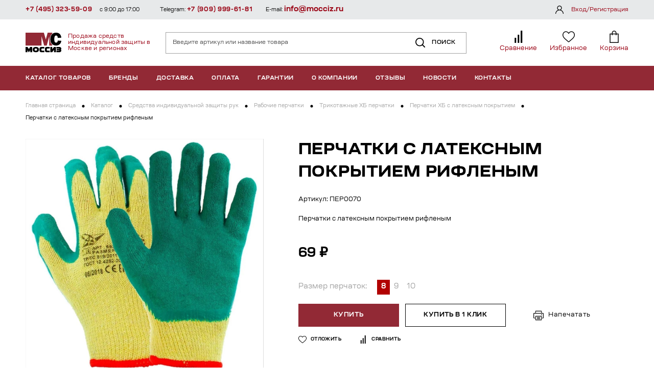

--- FILE ---
content_type: text/html; charset=UTF-8
request_url: https://mocciz.ru/catalog/zashchita_ruk/perchatki/trikotazhnye_perchatki/s_lateksnym_pokrytiem/perchatki_s_lateksnym_pokrytiem_riflenym/
body_size: 64555
content:
<!DOCTYPE html>
<html lang="ru-RU">

<head>
    <script data-skip-moving="true">
        try {
            if (window.performance.getEntriesByType("navigation")[0].type == "back_forward" || (window.performance.navigation && window.performance.navigation.type === 2)) {
                console.log(performance.getEntriesByType("navigation"));
                window.location.reload(true);
            }
        } catch (e) {}
    </script>
    <meta name="viewport" content="width=device-width, initial-scale=1, user-scalable=0">
    <!--[if IE]>
    <meta http-equiv="X-UA-Compatible" content="IE = edge"><![endif]-->
    <title>Перчатки с латексным покрытием рифленым купить с доставкой в Москве оптом и в розницу</title>

    <meta http-equiv="Content-Type" content="text/html; charset=UTF-8" />
<meta name="robots" content="index, follow" />
<meta name="keywords" content="Перчатки с латексным покрытием рифленым, Перчатки с латексным покрытием рифленым купить по низкой цене, купить Перчатки с латексным покрытием рифленым в Москве недорого" />
<meta name="description" content="Перчатки с латексным покрытием рифленым купить по цене 69 &#8381; в Москве c доставкой по России. Продажа Средств индивидуальной защиты (СИЗ) по самым низким ценам оптом и в розницу — МОССИЗ | Тел. 8 (800) 333-23-09." />
<link rel="canonical" href="https://mocciz.ru/catalog/zashchita_ruk/perchatki/trikotazhnye_perchatki/s_lateksnym_pokrytiem/perchatki_s_lateksnym_pokrytiem_riflenym/" />
<script data-skip-moving="true">(function(w, d, n) {var cl = "bx-core";var ht = d.documentElement;var htc = ht ? ht.className : undefined;if (htc === undefined || htc.indexOf(cl) !== -1){return;}var ua = n.userAgent;if (/(iPad;)|(iPhone;)/i.test(ua)){cl += " bx-ios";}else if (/Windows/i.test(ua)){cl += ' bx-win';}else if (/Macintosh/i.test(ua)){cl += " bx-mac";}else if (/Linux/i.test(ua) && !/Android/i.test(ua)){cl += " bx-linux";}else if (/Android/i.test(ua)){cl += " bx-android";}cl += (/(ipad|iphone|android|mobile|touch)/i.test(ua) ? " bx-touch" : " bx-no-touch");cl += w.devicePixelRatio && w.devicePixelRatio >= 2? " bx-retina": " bx-no-retina";if (/AppleWebKit/.test(ua)){cl += " bx-chrome";}else if (/Opera/.test(ua)){cl += " bx-opera";}else if (/Firefox/.test(ua)){cl += " bx-firefox";}ht.className = htc ? htc + " " + cl : cl;})(window, document, navigator);</script>


<link href="/bitrix/js/ui/design-tokens/dist/ui.design-tokens.css?173420009026358" type="text/css"  rel="stylesheet" />
<link href="/bitrix/panel/main/popup.css?173419902222696" type="text/css"  rel="stylesheet" />
<link href="/local/templates/ms/static/css/libs.css?173419624742263" type="text/css"  data-template-style="true"  rel="stylesheet" />
<link href="/local/templates/ms/static/css/main.min.css?173771734173041" type="text/css"  data-template-style="true"  rel="stylesheet" />
<link href="/local/templates/ms/static/css/custom.css?174537530718753" type="text/css"  data-template-style="true"  rel="stylesheet" />
<link href="/local/templates/ms/styles.css?1737718083353" type="text/css"  data-template-style="true"  rel="stylesheet" />
<link href="/local/templates/ms/template_styles.css?17365111845605" type="text/css"  data-template-style="true"  rel="stylesheet" />







<link rel="stylesheet" href="https://fonts.googleapis.com/css2?family=Source+Sans+Pro:wght@400;600;700&amp;display=swap">
<link rel="icon" href="/local/templates/ms/static/img/favicon.ico">
<meta name="programming" content="slytek.ru"/>
<meta property="og:type" content="article" />
<meta property="og:url" content="https://mocciz.ru/catalog/zashchita_ruk/perchatki/trikotazhnye_perchatki/s_lateksnym_pokrytiem/perchatki_s_lateksnym_pokrytiem_riflenym/" />
<meta property="og:title" content="Перчатки с латексным покрытием рифленым" />
<meta property="og:description" content="Перчатки с латексным покрытием рифленым" />
<meta property="og:image" content="https://mocciz.ru/upload/iblock/81d/pvng6qgg1p53e9ugpaba48w618pv5l0w/0070_1.jpg" />
<meta property="og:type" content="website" />
<meta property="og:site_name" content="МОССИЗ" />
<meta property="og:url" content="https://mocciz.ru" />
<meta property="og:title" content="Перчатки с латексным покрытием рифленым купить с доставкой в Москве оптом и в розницу" />
<meta property="og:description" content="Перчатки с латексным покрытием рифленым купить по цене 69 &#8381; в Москве c доставкой по России. Продажа Средств индивидуальной защиты (СИЗ) по самым низким ценам оптом и в розницу — МОССИЗ | Тел. 8 (800) 333-23-09." />
<meta property="og:image" content="https://mocciz.ru/upload/iblock/81d/pvng6qgg1p53e9ugpaba48w618pv5l0w/0070_1.jpg" />
<meta property="og:image:type" content="image/jpeg" />
<meta property="og:image:width" content="1200" />
<meta property="og:image:height" content="1200" />
<meta property="vk:image" content="https://mocciz.ru/upload/iblock/81d/pvng6qgg1p53e9ugpaba48w618pv5l0w/0070_1.jpg" />



    
	<link rel="shortcut icon" href="/favicon.ico" type="image/x-icon">

    <!-- Google Tag Manager MV -->
        <!-- End Google Tag Manager -->

    <!--New Jivo MV-->
        <!--Webmaster MV-->
    <meta name="yandex-verification" content="a30406a00f05c6fc" />

<!-- Zverushki\Microm --><script data-skip-moving="true">window.Zverushki=window.Zverushki||{};window.Zverushki.Microm={"Breadcrumb":true,"Business":true,"Product":false,"Article":false,"version":"2.2.1","format":{"json-ld":"Disabled","microdata":true},"execute":{"time":0,"scheme":{"Breadcrumb":null,"Business":null,"Product":null,"Article":null}}};</script><!-- end Zverushki\Microm --></head>

<body>
<!-- Google Tag Manager (noscript) -->
<noscript>
    <iframe src="https://www.googletagmanager.com/ns.html?id=GTM-NBJ67T56"
                  height="0" width="0" style="display:none;visibility:hidden"></iframe>
</noscript>
<!-- End Google Tag Manager (noscript) -->


    <div class="wrapper">
        <div class="header-mobile">
            <div class="container">
<!--                <a class="logo" href="/">-->
<!--                    <span class="logo__img">-->
<!--                        <img src="--><!--/static/images/logo.svg" alt="logo" />-->
<!--                    </span>-->
<!--                    <span class="logo__name">-->
<!--                        Продажа средств индивидуальной защиты в Москве и регионах-->
<!--                    </span>-->
<!--                </a>-->

                        <a class="logo" href="/">
            <span class="logo__img">
                <img src="/local/templates/ms/static/images/logo.svg" alt="logo" />
            </span>
            <span class="logo__name">Продажа средств индивидуальной защиты в Москве и регионах</span>
        </a>
    
                <div class="header__items">
                                            <div class="header__item">
                            <a class="header__item-link" href="/catalog/compare/">
                                <span class="header__item-pic" data-ajax-get="compare">
                                    <svg class="icon">
                                        <use xlink:href="/local/templates/ms/static/images/svg-sprite.svg#compare"></use>
                                    </svg>
                                </span>
                            </a>
                        </div>
                                            <div class="header__item">
                            <a class="header__item-link" href="/personal/favorite/">
                                <span class="header__item-pic" data-ajax-get="favorite_cnt">
                                    <svg class="icon">
                                        <use xlink:href="/local/templates/ms/static/images/svg-sprite.svg#heart"></use>
                                    </svg>
                                </span>
                            </a>
                        </div>
                                            <div class="header__item">
                            <a class="header__item-link" href="/personal/order/make/">
                                <span class="header__item-pic" data-ajax-get="cart_cnt">
                                    <svg class="icon">
                                        <use xlink:href="/local/templates/ms/static/images/svg-sprite.svg#basket"></use>
                                    </svg>
                                </span>
                            </a>
                        </div>
                                    </div>
                <button class="header-mobile__burger js-header-trigger">
                    <svg class="icon">
                        <use xlink:href="/local/templates/ms/static/images/svg-sprite.svg#burger"></use>
                    </svg>
                </button>
            </div>
            <div class="container">
            <form class="mobile-search-box" data-search-container action="/catalog/search/">
                            <input data-search-input class="search-box__input" type="text" name="q" placeholder="Артикул или название товара" />
                            <button class="search-box__btn" type="submit">
                                <svg class="icon">
                                    <use xlink:href="/local/templates/ms/static/images/svg-sprite.svg#search"></use>
                                </svg><span>Поиск</span>
                            </button>
                            <div class="search-result" data-search-result></div>
                        </form>
            </div>
        </div>
        <button class="catalog-menu__close"></button>
        <header class="header">
            <div class="header__bg js-header-trigger"></div>
            <div class="header__content">
                <button class="header__close js-header-trigger">
                    <svg class="icon">
                        <use xlink:href="/local/templates/ms/static/images/svg-sprite.svg#close"></use>
                    </svg>
                </button>

                <div class="header__main">
                    <div class="container">

<!--                        <a class="logo" href="/">-->
<!--                            <span class="logo__img">-->
<!--                                <img src="--><!--/static/images/logo.svg" alt="logo" />-->
<!--                            </span>-->
<!--                            <span class="logo__name">-->
<!--                                Продажа средств индивидуальной защиты в Москве и регионах-->
<!--                            </span>-->
<!--                        </a>-->

                                <a class="logo" href="/">
            <span class="logo__img">
                <img src="/local/templates/ms/static/images/logo.svg" alt="logo" />
            </span>
            <span class="logo__name">Продажа средств индивидуальной защиты в Москве и регионах</span>
        </a>
                            <form class="search-box" data-search-container action="/catalog/search/">
                            <input data-search-input class="search-box__input" type="text" name="q" placeholder="Введите артикул или название товара" />
                            <button class="search-box__btn" type="submit">
                                <svg class="icon">
                                    <use xlink:href="/local/templates/ms/static/images/svg-sprite.svg#search"></use>
                                </svg><span>Поиск</span>
                            </button>
                            <div class="search-result" data-search-result></div>
                        </form>

                        <div class="header__items">
                                                            <div class="header__item">
                                    <a class="header__item-link" href="/catalog/compare/">
                                        <span class="header__item-pic" data-ajax-get="compare">
                                            <svg class="icon">
                                                <use xlink:href="/local/templates/ms/static/images/svg-sprite.svg#compare"></use>
                                            </svg>
                                        </span>
                                        <span class="header__item-name">Сравнение</span>
                                    </a>
                                </div>
                                                            <div class="header__item">
                                    <a class="header__item-link" href="/personal/favorite/">
                                        <span class="header__item-pic" data-ajax-get="favorite_cnt">
                                            <svg class="icon">
                                                <use xlink:href="/local/templates/ms/static/images/svg-sprite.svg#heart"></use>
                                            </svg>
                                        </span>
                                        <span class="header__item-name">Избранное</span>
                                    </a>
                                </div>
                            
                            <div class="header__item header__item--basket" data-ajax-get="cart">
                                <a class="header__item-link" href="/personal/order/make/">
                                    <span class="header__item-pic">
                                        <svg class="icon">
                                            <use xlink:href="/local/templates/ms/static/images/svg-sprite.svg#basket"></use>
                                        </svg>
                                    </span>
                                    <span class="header__item-name">Корзина</span>
                                </a>
                            </div>
                        </div>
                    </div>
                </div>
                <div class="header__nav">
                    <div class="container">
                        <div class="catalog-menu">
    <button class="catalog-menu__btn">
        <svg class="icon">
            <use xlink:href="/local/templates/ms/static/images/svg-sprite.svg#close"></use>
        </svg><span>Каталог товаров</span>
    </button>

    <div class="catalog-menu__drop">
        <div class="menu">
            <ul class="menu__list">
                                    <li class="menu__item">
                        <a class="js-menu-drop menu__link" href="javascript:;">
                            

                            <span>По производителю</span>
                                                            <svg class="icon">
                                    <use xlink:href="/local/templates/ms/static/images/svg-sprite.svg#arrow-right"></use>
                                </svg>
                                                    </a>
                                                    <div class="menu__drop">
                                <div class="menu__drop-cont" data-simplebar="data-simplebar">
                                    <ul>

                                                                                    <li>
                                                <a href="/catalog/po_proizvoditelyu/3m/">
                                                    
                                                    <span>3М</span></a>
                                            </li>
                                                                                    <li>
                                                <a href="/catalog/po_proizvoditelyu/ansell/">
                                                    
                                                    <span>Ansell</span></a>
                                            </li>
                                                                                    <li>
                                                <a href="/catalog/po_proizvoditelyu/bm/">
                                                    
                                                    <span>BM</span></a>
                                            </li>
                                                                                    <li>
                                                <a href="/catalog/po_proizvoditelyu/fitsiz/">
                                                    
                                                    <span>FITSIZ</span></a>
                                            </li>
                                                                                    <li>
                                                <a href="/catalog/po_proizvoditelyu/gward/">
                                                    
                                                    <span>Gward</span></a>
                                            </li>
                                                                                    <li>
                                                <a href="/catalog/po_proizvoditelyu/honeywell/">
                                                    
                                                    <span>Honeywell</span></a>
                                            </li>
                                                                                    <li>
                                                <a href="/catalog/po_proizvoditelyu/jeta_safety/">
                                                    
                                                    <span>Jeta Safety</span></a>
                                            </li>
                                                                                    <li>
                                                <a href="/catalog/po_proizvoditelyu/lifesiz/">
                                                    
                                                    <span>LIFESIZ</span></a>
                                            </li>
                                                                                    <li>
                                                <a href="/catalog/po_proizvoditelyu/manulan/">
                                                    
                                                    <span>Manulan</span></a>
                                            </li>
                                                                                    <li>
                                                <a href="/catalog/po_proizvoditelyu/spirotek_spirotek/">
                                                    
                                                    <span>Spirotek</span></a>
                                            </li>
                                                                                    <li>
                                                <a href="/catalog/po_proizvoditelyu/universal/">
                                                    
                                                    <span>Universal</span></a>
                                            </li>
                                                                                    <li>
                                                <a href="/catalog/po_proizvoditelyu/unix/">
                                                    
                                                    <span>Unix</span></a>
                                            </li>
                                                                                    <li>
                                                <a href="/catalog/po_proizvoditelyu/uvex/">
                                                    
                                                    <span>Uvex</span></a>
                                            </li>
                                                                                    <li>
                                                <a href="/catalog/po_proizvoditelyu/vento/">
                                                    
                                                    <span>Vento</span></a>
                                            </li>
                                                                                    <li>
                                                <a href="/catalog/po_proizvoditelyu/armakon/">
                                                    
                                                    <span>Армакон</span></a>
                                            </li>
                                                                                    <li>
                                                <a href="/catalog/po_proizvoditelyu/briz/">
                                                    
                                                    <span>Бриз</span></a>
                                            </li>
                                                                                    <li>
                                                <a href="/catalog/po_proizvoditelyu/vostok/">
                                                    
                                                    <span>Восток</span></a>
                                            </li>
                                                                                    <li>
                                                <a href="/catalog/po_proizvoditelyu/kompaniya_sab/">
                                                    
                                                    <span>Компания САБ</span></a>
                                            </li>
                                                                                    <li>
                                                <a href="/catalog/po_proizvoditelyu/kosmos/">
                                                    
                                                    <span>Космос</span></a>
                                            </li>
                                                                                    <li>
                                                <a href="/catalog/po_proizvoditelyu/molot/">
                                                    
                                                    <span>Молот</span></a>
                                            </li>
                                                                                    <li>
                                                <a href="/catalog/po_proizvoditelyu/nrz/">
                                                    
                                                    <span>НРЗ</span></a>
                                            </li>
                                                                                    <li>
                                                <a href="/catalog/po_proizvoditelyu/respiratornyy_kompleks/">
                                                    
                                                    <span>Респираторный комплекс</span></a>
                                            </li>
                                                                                    <li>
                                                <a href="/catalog/po_proizvoditelyu/rosomz/">
                                                    
                                                    <span>РОСОМЗ</span></a>
                                            </li>
                                                                                    <li>
                                                <a href="/catalog/po_proizvoditelyu/rti/">
                                                    
                                                    <span>РТИ</span></a>
                                            </li>
                                                                                    <li>
                                                <a href="/catalog/po_proizvoditelyu/sorbent/">
                                                    
                                                    <span>Сорбент</span></a>
                                            </li>
                                                                                    <li>
                                                <a href="/catalog/po_proizvoditelyu/spetsodezhda_2000/">
                                                    
                                                    <span>Спецодежда 2000</span></a>
                                            </li>
                                                                                    <li>
                                                <a href="/catalog/po_proizvoditelyu/tambovmash/">
                                                    
                                                    <span>Тамбовмаш</span></a>
                                            </li>
                                                                                    <li>
                                                <a href="/catalog/po_proizvoditelyu/fabrika_kimry/">
                                                    
                                                    <span>Фабрика Кимры</span></a>
                                            </li>
                                                                                    <li>
                                                <a href="/catalog/po_proizvoditelyu/fest/">
                                                    
                                                    <span>ФЭСТ</span></a>
                                            </li>
                                                                                    <li>
                                                <a href="/catalog/po_proizvoditelyu/shans/">
                                                    
                                                    <span>Шанс</span></a>
                                            </li>
                                                                                    <li>
                                                <a href="/catalog/po_proizvoditelyu/ekoton/">
                                                    
                                                    <span>Экотон</span></a>
                                            </li>
                                        


                                    </ul>
                                </div>
                            </div>
                                            </li>
                                    <li class="menu__item">
                        <a class="js-menu-drop menu__link" href="javascript:;">
                            

                            <span>Защита органов дыхания</span>
                                                            <svg class="icon">
                                    <use xlink:href="/local/templates/ms/static/images/svg-sprite.svg#arrow-right"></use>
                                </svg>
                                                    </a>
                                                    <div class="menu__drop">
                                <div class="menu__drop-cont" data-simplebar="data-simplebar">
                                    <ul>

                                                                                    <li>
                                                <a href="/catalog/zashchita_organov_dykhaniya/protivogazy_grazhdanskie/">
                                                    
                                                    <span>Противогазы гражданские</span></a>
                                            </li>
                                                                                    <li>
                                                <a href="/catalog/zashchita_organov_dykhaniya/protivogazy_izoliruyushchie/">
                                                    
                                                    <span>Противогазы изолирующие</span></a>
                                            </li>
                                                                                    <li>
                                                <a href="/catalog/zashchita_organov_dykhaniya/respiratory/">
                                                    
                                                    <span>Респираторы</span></a>
                                            </li>
                                                                                    <li>
                                                <a href="/catalog/zashchita_organov_dykhaniya/samospasateli/">
                                                    
                                                    <span>Самоспасатели</span></a>
                                            </li>
                                                                                    <li>
                                                <a href="/catalog/zashchita_organov_dykhaniya/maski_i_polumaski/">
                                                    
                                                    <span>Маски и полумаски</span></a>
                                            </li>
                                                                                    <li>
                                                <a href="/catalog/zashchita_organov_dykhaniya/protivogazy_promyshlennye/">
                                                    
                                                    <span>Противогазы промышленные</span></a>
                                            </li>
                                                                                    <li>
                                                <a href="/catalog/zashchita_organov_dykhaniya/filtry_i_predfiltry/">
                                                    
                                                    <span>Фильтры и предфильтры</span></a>
                                            </li>
                                                                                    <li>
                                                <a href="/catalog/zashchita_organov_dykhaniya/komplektuyushchie/">
                                                    
                                                    <span>Комплектующие</span></a>
                                            </li>
                                        


                                    </ul>
                                </div>
                            </div>
                                            </li>
                                    <li class="menu__item">
                        <a class="js-menu-drop menu__link" href="javascript:;">
                            

                            <span>Защита лица и головы</span>
                                                            <svg class="icon">
                                    <use xlink:href="/local/templates/ms/static/images/svg-sprite.svg#arrow-right"></use>
                                </svg>
                                                    </a>
                                                    <div class="menu__drop">
                                <div class="menu__drop-cont" data-simplebar="data-simplebar">
                                    <ul>

                                                                                    <li>
                                                <a href="/catalog/zashchita_litsa_i_golovy/kaski/">
                                                    
                                                    <span>Каски</span></a>
                                            </li>
                                                                                    <li>
                                                <a href="/catalog/zashchita_litsa_i_golovy/golovnye_ubory_podshlemniki/">
                                                    
                                                    <span>Головные уборы,подшлемники</span></a>
                                            </li>
                                                                                    <li>
                                                <a href="/catalog/zashchita_litsa_i_golovy/zashchitnye_shchitki_dlya_litsa/">
                                                    
                                                    <span>Защитные щитки для лица</span></a>
                                            </li>
                                        


                                    </ul>
                                </div>
                            </div>
                                            </li>
                                    <li class="menu__item">
                        <a class="js-menu-drop menu__link" href="javascript:;">
                            

                            <span>Защита органов зрения</span>
                                                            <svg class="icon">
                                    <use xlink:href="/local/templates/ms/static/images/svg-sprite.svg#arrow-right"></use>
                                </svg>
                                                    </a>
                                                    <div class="menu__drop">
                                <div class="menu__drop-cont" data-simplebar="data-simplebar">
                                    <ul>

                                                                                    <li>
                                                <a href="/catalog/zashchita_organov_zreniya/aksessuary/">
                                                    
                                                    <span>Аксессуары</span></a>
                                            </li>
                                                                                    <li>
                                                <a href="/catalog/zashchita_organov_zreniya/shchitki_zashchitnye/">
                                                    
                                                    <span>Щитки защитные</span></a>
                                            </li>
                                                                                    <li>
                                                <a href="/catalog/zashchita_organov_zreniya/ochki_zashchitnye_zakrytye/">
                                                    
                                                    <span>Очки защитные закрытые</span></a>
                                            </li>
                                                                                    <li>
                                                <a href="/catalog/zashchita_organov_zreniya/ochki_zashchitnye_otkrytye/">
                                                    
                                                    <span>Очки защитные открытые</span></a>
                                            </li>
                                        


                                    </ul>
                                </div>
                            </div>
                                            </li>
                                    <li class="menu__item">
                        <a class="js-menu-drop menu__link" href="javascript:;">
                            

                            <span>Защита органов слуха</span>
                                                            <svg class="icon">
                                    <use xlink:href="/local/templates/ms/static/images/svg-sprite.svg#arrow-right"></use>
                                </svg>
                                                    </a>
                                                    <div class="menu__drop">
                                <div class="menu__drop-cont" data-simplebar="data-simplebar">
                                    <ul>

                                                                                    <li>
                                                <a href="/catalog/zashchita_organov_slukha/berushi/">
                                                    
                                                    <span>Беруши</span></a>
                                            </li>
                                                                                    <li>
                                                <a href="/catalog/zashchita_organov_slukha/naushniki/">
                                                    
                                                    <span>Наушники</span></a>
                                            </li>
                                        


                                    </ul>
                                </div>
                            </div>
                                            </li>
                                    <li class="menu__item">
                        <a class="js-menu-drop menu__link" href="javascript:;">
                            

                            <span>Защита рук</span>
                                                            <svg class="icon">
                                    <use xlink:href="/local/templates/ms/static/images/svg-sprite.svg#arrow-right"></use>
                                </svg>
                                                    </a>
                                                    <div class="menu__drop">
                                <div class="menu__drop-cont" data-simplebar="data-simplebar">
                                    <ul>

                                                                                    <li>
                                                <a href="/catalog/zashchita_ruk/rukavitsy/">
                                                    
                                                    <span>Рукавицы</span></a>
                                            </li>
                                                                                    <li>
                                                <a href="/catalog/zashchita_ruk/kragi/">
                                                    
                                                    <span>Краги</span></a>
                                            </li>
                                                                                    <li>
                                                <a href="/catalog/zashchita_ruk/perchatki/">
                                                    
                                                    <span>Перчатки</span></a>
                                            </li>
                                        


                                    </ul>
                                </div>
                            </div>
                                            </li>
                                    <li class="menu__item">
                        <a class="js-menu-drop menu__link" href="javascript:;">
                            

                            <span>Защита от электродуги, антистатика</span>
                                                            <svg class="icon">
                                    <use xlink:href="/local/templates/ms/static/images/svg-sprite.svg#arrow-right"></use>
                                </svg>
                                                    </a>
                                                    <div class="menu__drop">
                                <div class="menu__drop-cont" data-simplebar="data-simplebar">
                                    <ul>

                                                                                    <li>
                                                <a href="/catalog/zashchita_ot_elektrodugi_antistatika/kovriki/">
                                                    
                                                    <span>Коврики</span></a>
                                            </li>
                                                                                    <li>
                                                <a href="/catalog/zashchita_ot_elektrodugi_antistatika/kogti_i_lazy/">
                                                    
                                                    <span>Когти и лазы</span></a>
                                            </li>
                                                                                    <li>
                                                <a href="/catalog/zashchita_ot_elektrodugi_antistatika/kostyumy/">
                                                    
                                                    <span>Костюмы</span></a>
                                            </li>
                                                                                    <li>
                                                <a href="/catalog/zashchita_ot_elektrodugi_antistatika/obuv/">
                                                    
                                                    <span>Обувь</span></a>
                                            </li>
                                                                                    <li>
                                                <a href="/catalog/zashchita_ot_elektrodugi_antistatika/ograzhdenie/">
                                                    
                                                    <span>Ограждение</span></a>
                                            </li>
                                                                                    <li>
                                                <a href="/catalog/zashchita_ot_elektrodugi_antistatika/perchatki_1/">
                                                    
                                                    <span>Перчатки</span></a>
                                            </li>
                                        


                                    </ul>
                                </div>
                            </div>
                                            </li>
                                    <li class="menu__item">
                        <a class="js-menu-drop menu__link" href="javascript:;">
                            

                            <span>Средства защиты от падения</span>
                                                            <svg class="icon">
                                    <use xlink:href="/local/templates/ms/static/images/svg-sprite.svg#arrow-right"></use>
                                </svg>
                                                    </a>
                                                    <div class="menu__drop">
                                <div class="menu__drop-cont" data-simplebar="data-simplebar">
                                    <ul>

                                                                                    <li>
                                                <a href="/catalog/sredstva_zashchity_ot_padeniya/verevki/">
                                                                                                            <i class="icon pic pic" style="background-image:url('/upload/iblock/afb/s1wg327mghgo7h06m7nnhke6ziadzc4q/htmlimage.png');"></i>
                                                    
                                                    <span>Веревки</span></a>
                                            </li>
                                                                                    <li>
                                                <a href="/catalog/sredstva_zashchity_ot_padeniya/sumki_instrumentalnye/">
                                                    
                                                    <span>Сумки инструментальные</span></a>
                                            </li>
                                                                                    <li>
                                                <a href="/catalog/sredstva_zashchity_ot_padeniya/gibkie_ankernye_linii/">
                                                    
                                                    <span>Гибкие анкерные линии</span></a>
                                            </li>
                                                                                    <li>
                                                <a href="/catalog/sredstva_zashchity_ot_padeniya/karabiny/">
                                                    
                                                    <span>Карабины</span></a>
                                            </li>
                                                                                    <li>
                                                <a href="/catalog/sredstva_zashchity_ot_padeniya/privyazi_strakhovochnye_poyasa/">
                                                    
                                                    <span>Привязи страховочные,пояса</span></a>
                                            </li>
                                                                                    <li>
                                                <a href="/catalog/sredstva_zashchity_ot_padeniya/stropy/">
                                                    
                                                    <span>Стропы</span></a>
                                            </li>
                                                                                    <li>
                                                <a href="/catalog/sredstva_zashchity_ot_padeniya/promyshlennoe_oborudovanie/">
                                                    
                                                    <span>Промышленное оборудование</span></a>
                                            </li>
                                        


                                    </ul>
                                </div>
                            </div>
                                            </li>
                                    <li class="menu__item">
                        <a class="js-menu-drop menu__link" href="javascript:;">
                            

                            <span>Средства защиты сварщика</span>
                                                            <svg class="icon">
                                    <use xlink:href="/local/templates/ms/static/images/svg-sprite.svg#arrow-right"></use>
                                </svg>
                                                    </a>
                                                    <div class="menu__drop">
                                <div class="menu__drop-cont" data-simplebar="data-simplebar">
                                    <ul>

                                                                                    <li>
                                                <a href="/catalog/sredstva_zashchity_svarshchika/odezhda_dlya_svarshchika/">
                                                    
                                                    <span>Одежда для сварщика</span></a>
                                            </li>
                                                                                    <li>
                                                <a href="/catalog/sredstva_zashchity_svarshchika/shchitki_dlya_svarshchika/">
                                                    
                                                    <span>Щитки для сварщика</span></a>
                                            </li>
                                                                                    <li>
                                                <a href="/catalog/sredstva_zashchity_svarshchika/ochki_zashchitnye_gazosvarshchika/">
                                                    
                                                    <span>Очки защитные газосварщика</span></a>
                                            </li>
                                                                                    <li>
                                                <a href="/catalog/sredstva_zashchity_svarshchika/komplektuyushchie_k_svarochnym_shchitkam/">
                                                    
                                                    <span>Комплектующие к сварочным щиткам</span></a>
                                            </li>
                                                                                    <li>
                                                <a href="/catalog/sredstva_zashchity_svarshchika/podshlemnik_dlya_svarshchika/">
                                                    
                                                    <span>Подшлемник для сварщика</span></a>
                                            </li>
                                        


                                    </ul>
                                </div>
                            </div>
                                            </li>
                                    <li class="menu__item">
                        <a class="js-menu-drop menu__link" href="javascript:;">
                            

                            <span>Средства ухода за кожей</span>
                                                            <svg class="icon">
                                    <use xlink:href="/local/templates/ms/static/images/svg-sprite.svg#arrow-right"></use>
                                </svg>
                                                    </a>
                                                    <div class="menu__drop">
                                <div class="menu__drop-cont" data-simplebar="data-simplebar">
                                    <ul>

                                                                                    <li>
                                                <a href="/catalog/sredstva_ukhoda_za_kozhey/ochistka/">
                                                    
                                                    <span>Очистка</span></a>
                                            </li>
                                                                                    <li>
                                                <a href="/catalog/sredstva_ukhoda_za_kozhey/dozatory/">
                                                    
                                                    <span>Дозаторы</span></a>
                                            </li>
                                                                                    <li>
                                                <a href="/catalog/sredstva_ukhoda_za_kozhey/vostanovlenie/">
                                                    
                                                    <span>Востановление</span></a>
                                            </li>
                                                                                    <li>
                                                <a href="/catalog/sredstva_ukhoda_za_kozhey/zashchita/">
                                                    
                                                    <span>Защита</span></a>
                                            </li>
                                        


                                    </ul>
                                </div>
                            </div>
                                            </li>
                                    <li class="menu__item">
                        <a class="js-menu-drop menu__link" href="javascript:;">
                            

                            <span>Безопасность рабочего места</span>
                                                            <svg class="icon">
                                    <use xlink:href="/local/templates/ms/static/images/svg-sprite.svg#arrow-right"></use>
                                </svg>
                                                    </a>
                                                    <div class="menu__drop">
                                <div class="menu__drop-cont" data-simplebar="data-simplebar">
                                    <ul>

                                                                                    <li>
                                                <a href="/catalog/bezopasnost_rabochego_mesta/aptechki/">
                                                    
                                                    <span>Аптечки</span></a>
                                            </li>
                                                                                    <li>
                                                <a href="/catalog/bezopasnost_rabochego_mesta/sredstva_ograzhdeniya/">
                                                    
                                                    <span>Средства ограждения</span></a>
                                            </li>
                                                                                    <li>
                                                <a href="/catalog/bezopasnost_rabochego_mesta/fonari/">
                                                    
                                                    <span>Фонари</span></a>
                                            </li>
                                        


                                    </ul>
                                </div>
                            </div>
                                            </li>
                                    <li class="menu__item">
                        <a class="js-menu-drop menu__link" href="javascript:;">
                            

                            <span>Спецодежда</span>
                                                            <svg class="icon">
                                    <use xlink:href="/local/templates/ms/static/images/svg-sprite.svg#arrow-right"></use>
                                </svg>
                                                    </a>
                                                    <div class="menu__drop">
                                <div class="menu__drop-cont" data-simplebar="data-simplebar">
                                    <ul>

                                                                                    <li>
                                                <a href="/catalog/spetsodezhda/spetsodezhda_letnyaya/">
                                                    
                                                    <span>Спецодежда летняя</span></a>
                                            </li>
                                                                                    <li>
                                                <a href="/catalog/spetsodezhda/narukavniki/">
                                                    
                                                    <span>Нарукавники</span></a>
                                            </li>
                                                                                    <li>
                                                <a href="/catalog/spetsodezhda/natelnoe_bele/">
                                                    
                                                    <span>Нательное белье</span></a>
                                            </li>
                                                                                    <li>
                                                <a href="/catalog/spetsodezhda/fartuki/">
                                                    
                                                    <span>Фартуки</span></a>
                                            </li>
                                                                                    <li>
                                                <a href="/catalog/spetsodezhda/vlagozashchitnaya_odezhda/">
                                                    
                                                    <span>Влагозащитная одежда</span></a>
                                            </li>
                                                                                    <li>
                                                <a href="/catalog/spetsodezhda/kombinezony_zashchitnye/">
                                                    
                                                    <span>Комбинезоны защитные</span></a>
                                            </li>
                                                                                    <li>
                                                <a href="/catalog/spetsodezhda/odnorazovye_sredstva_zashchity/">
                                                    
                                                    <span>Одноразовые средства защиты</span></a>
                                            </li>
                                                                                    <li>
                                                <a href="/catalog/spetsodezhda/signalnaya_spetsodezhda/">
                                                    
                                                    <span>Сигнальная спецодежда</span></a>
                                            </li>
                                                                                    <li>
                                                <a href="/catalog/spetsodezhda/khimzashchitnaya_odezhda/">
                                                    
                                                    <span>Химзащитная одежда</span></a>
                                            </li>
                                        


                                    </ul>
                                </div>
                            </div>
                                            </li>
                                    <li class="menu__item">
                        <a class=" menu__link" href="/catalog/spetsodezhda_dlya_turizma_rybalki_okhoty/">
                            

                            <span>Спецодежда для туризма, рыбалки, охоты</span>
                                                    </a>
                                            </li>
                                    <li class="menu__item">
                        <a class="js-menu-drop menu__link" href="javascript:;">
                            

                            <span>Хозяйственные товары</span>
                                                            <svg class="icon">
                                    <use xlink:href="/local/templates/ms/static/images/svg-sprite.svg#arrow-right"></use>
                                </svg>
                                                    </a>
                                                    <div class="menu__drop">
                                <div class="menu__drop-cont" data-simplebar="data-simplebar">
                                    <ul>

                                                                                    <li>
                                                <a href="/catalog/khozyaystvennye_tovary/bytovaya_khimiya/">
                                                    
                                                    <span>Бытовая химия</span></a>
                                            </li>
                                                                                    <li>
                                                <a href="/catalog/khozyaystvennye_tovary/khozyaystvennyy_inventar/">
                                                    
                                                    <span>Хозяйственный инвентарь</span></a>
                                            </li>
                                                                                    <li>
                                                <a href="/catalog/khozyaystvennye_tovary/vetosh/">
                                                    
                                                    <span>Ветошь</span></a>
                                            </li>
                                        


                                    </ul>
                                </div>
                            </div>
                                            </li>
                            </ul>
        </div>
    </div>
</div>
                            <nav class="nav">
        <ul>
                            <li><a href="/brands/">Бренды</a></li>
                            <li><a href="/delivery/">Доставка</a></li>
                            <li><a href="/payment/">Оплата</a></li>
                            <li><a href="/return/">Гарантии</a></li>
                            <li><a href="/about/">О компании</a></li>
                            <li><a href="/reviews/">Отзывы</a></li>
                            <li><a href="/news/">Новости</a></li>
                            <li><a href="/contacts/">Контакты</a></li>
                    </ul>
    </nav>

                    </div>
                </div>
                <div class="header__top">
                    <div class="container">
                        <div class="header__top-item header__phone">
                            <a href="tel:+74953235909">+7 (495) 323-59-09</a>
                            <span>с 9:00 до 17:00</span>
                        </div>
                        <div class="header__top-item header__phone">
                            <span>Telegram:&nbsp;</span>
                            <a href="tel:+79099996181">+7 (909) 999-61-81</a>
                        </div>
                        <div class="header__top-item header__email"><span>E-mail: </span><a href="mailto:info@mocciz.ru">info@mocciz.ru</a></div>

<!--                        -->
                        <a class="header__login" href="/personal/" data-ajax-get="user">
                            <svg class="icon">
                                <use xlink:href="/local/templates/ms/static/images/svg-sprite.svg#user"></use>
                            </svg>
                            <span>Вход/Регистрация</span>
                        </a>
                    </div>
                </div>
            </div>
        </header>
        <main class="content">
            <div class="container">
                             <div class="breadcrumbs">
<div class="breadcrumbs__line">
    <ul class="breadcrumbs__list">
  <li class="breadcrumbs__item"><a href="/">Главная страница</a></li><li class="breadcrumbs__item"><a href="/catalog/">Каталог</a></li><li class="breadcrumbs__item"><a href="/catalog/zashchita_ruk/">Средства индивидуальной защиты рук</a></li><li class="breadcrumbs__item"><a href="/catalog/zashchita_ruk/perchatki/">Рабочие перчатки</a></li><li class="breadcrumbs__item"><a href="/catalog/zashchita_ruk/perchatki/trikotazhnye_perchatki/">Трикотажные ХБ перчатки</a></li><li class="breadcrumbs__item"><a href="/catalog/zashchita_ruk/perchatki/trikotazhnye_perchatki/s_lateksnym_pokrytiem/">Перчатки ХБ с латексным покрытием</a></li><li class="breadcrumbs__item"><span>Перчатки с латексным покрытием рифленым</span></li></ul>
</div>
</div>
<div class="product" data-element-id="7390" itemscope itemtype="http://schema.org/Product" data-id="7390">
    <div class="product__view">
        <div class="product__layout">
            
            

            <div class="product__line">
                <div class="product__imgs">
                                            <div class="product__img active">
                            <picture class="product__img-pic">
                                <source srcset="/upload/webp/iblock/81d/pvng6qgg1p53e9ugpaba48w618pv5l0w/0070_1.webp" type="image/webp" />
                                <img itemprop="image" title="Перчатки с латексным покрытием рифленым" src="/upload/iblock/81d/pvng6qgg1p53e9ugpaba48w618pv5l0w/0070_1.jpg" alt="Перчатки с латексным покрытием рифленым Перчатки с латексным покрытием рифленым" />
                            </picture>

                        </div>
                                    </div>
            </div>
        </div>
        <div class="product__dots">
                            <button class="product__dot active">
                    <picture class="product__dot-img">
                        <source srcset="/upload/webp/iblock/81d/pvng6qgg1p53e9ugpaba48w618pv5l0w/0070_1.webp" type="image/webp" />
                        <img itemprop="image"  title="Перчатки с латексным покрытием рифленым моссиз" src="/upload/iblock/81d/pvng6qgg1p53e9ugpaba48w618pv5l0w/0070_1.jpg" alt="Перчатки с латексным покрытием рифленым" />
                    </picture>

                </button>
                    </div>
    </div>
    <div class="product__info">
                    <h1 itemprop="name"  class="title-page">Перчатки с латексным покрытием рифленым</h1>
                <form class="product__area" >
            <div itemprop="sku"  class="product__art" data-artnumber>Артикул: ПЕР0070</div>
                            <div itemprop="description" class="product__text product__text--alt">Перчатки с латексным покрытием рифленым</div>
            
                                                <div itemprop="offers" itemscope itemtype="http://schema.org/Offer" itemscope class="product__price" data-prices>
                        
                    </div>
                                                                                                        <div class="product__option" data-prop="GLOBUS_MAGNITUDINE">
                                    <div class="product__option-name">Размер перчаток:</div>
                                    <ul class="product__option-list">
                                                                                <li><button class="product__option-btn" data-val="306">8</a></button>
                                                                                    <li><button class="product__option-btn" data-val="23">9</a></button>
                                                                                    <li><button class="product__option-btn" data-val="24">10</a></button>
                                            
                                    </ul>
                                </div>


                                                                                        
            
                        <div class="product__action">
                <div class="product__action-line product__action-line--main" data-actions>
                                                                        <a class="btn btn--accent btn--big product__btn" data-not-set data-url data-counter="cart" data-ajax-type="actions" data-ajax-id="7393" data-active="В корзине">В корзину</a>
                            <a class="btn btn--light btn--big product__btn" href="javascript:;" data-form="quick" data-params="eyJJRCI6NzM5MH0=">Купить в 1 клик</a>

                                                                
                        <a class="btn btn--big btn--transp btn--icon product__btn" href="javascript:;" onclick="window.print();">
                            <svg class="icon">
                                <use xlink:href="/local/templates/ms/static/images/svg-sprite.svg#print"></use>
                            </svg><span>Напечатать</span>
                        </a>
                                    </div>
                <div class="product__action-line">
                    <button class="btn btn-pic btn--transp" data-counter="favorite" data-ajax-type="actions" data-url="?action=favorite&id=7390">
                        <svg class="icon">
                            <use xlink:href="/local/templates/ms/static/images/svg-sprite.svg#heart"></use>
                        </svg>
                        <span data-active="В отложеных">Отложить</span>
                    </button>
                    <button class="btn btn-pic btn--transp" data-counter="compare" data-ajax-type="actions" data-url="?action=ADD2COMPARE&id=7390">
                        <svg class="icon">
                            <use xlink:href="/local/templates/ms/static/images/svg-sprite.svg#compare"></use>
                        </svg><span data-active="В сравнении"> Сравнить</span>
                    </button>
                </div>
            </div>
                                        <div class="product__text">
					                </div>

                <div class="product__box">
                    <div class="product__box-title">Кратко о товаре</div>
                    <div class="product__box-content">
                        <ul>
                                                            <li>Масса <span>0,94г</span></li>
                                                            <li>Длина <span>27см</span></li>
                                                            <li>Материал покрытия <span>Латекс</span></li>
                                                            <li>Тип манжеты <span>Резинка</span></li>
                                                            <li>Класс вязки <span>11</span></li>
                                                            <li>Тип облива <span>Обливные</span></li>
                                                            <li>Артикул <span>ПЕР0070</span></li>
                                                            <li>X - Базовая единица <span>пара</span></li>
                                                            <li>Вид изделия <span>Перчатки</span></li>
                                                            <li>Состав материала <span>Полиэстер 50%, Х/б 50%</span></li>
                                                            <li>Материал основы <span>Трикотаж</span></li>
                                                            <li>Производитель <span>Россия</span></li>
                                                            <li>Сертификация <span>ТР ТС 019/2011</span></li>
                                                            <li>Страна изготовления <span>Россия</span></li>
                                                            <li>Толщина, мм <span>1.2</span></li>
                            
                        </ul>
                        <div class="text__link"><a class="js-scroll-to-tabs" href="#tabs-item-info" >
                                <svg class="icon">
                                    <use xlink:href="/local/templates/ms/static/images/svg-sprite.svg#arrow-right"></use>
                                </svg><span>Подробнее</span></a></div>
                    </div>
                </div>
                    </form>
    </div>

</div>
    <div data-ajax-get="inc_element" data-ajax-params="eyJJRCI6NzM5MH0="></div>
<section class="section tabs tabs--alt">
    <div class="section__top">
        <div class="tabs__controls">
                            <button class="tabs__btn active" data-tab-name="#tabs-item-info" data-box="info">Описание</button>
                            <button class="tabs__btn " data-tab-name="#tabs-item-props" data-box="props">Характеристики</button>
                    </div>
    </div>
    <div class="tabs__boxs">
                    <div class="tabs__box active" data-box="info">
                                        <div class="text"><h2>Перчатки с латексным покрытием рифленым</h2>
<p>Перчатки с латексным покрытием рифленым предназначены для защиты рук при выполнении работ, требующих хорошего захвата и чувствительности пальцев. <strong>Материалы для изготовления перчаток с латексным покрытием</strong> обеспечивают надежный барьер от загрязнений и механических воздействий (например, порезов и ссадин).</p>

<blockquote>Представьте ситуацию: вы работаете на складе, где требуется быстро и безопасно перемещать коробки. Ваши руки должны быть защищены, и при этом не терять сцепление с поверхностью. Как обеспечить такую защиту, не жертвуя удобством?</blockquote>

<p>Перчатки обливные, изготовленные из бесшовной трикотажной основы (полиэфир/хлопок, плотностью 10 петель), обладают частичным покрытием ладони и пальцев латексом. Хлопковые перчатки с латексным покрытием рифленым обеспечивают комфорт при длительном использовании благодаря вентиляции тыльной стороны ладони.</p>

<p>Экономичные материалы позволяют сделать эти перчатки доступными без ущерба для функциональности. Рифленая поверхность <strong>перчатки с рифленым латексным напылением</strong> улучшает сцепление с гладкими и скользкими предметами, что важно в условиях склада и логистики.</p>

<p>Эти перчатки обладают высокими показателями механической защиты, что снижает риск травм на рабочем месте <strong>(предотвращение травм рук на рабочем месте)</strong>. Латексное покрытие рифленое на перчатках из хлопка устойчиво к истиранию и проколам, что увеличивает срок службы изделия.</p>

<p>МОССИЗ (mocciz.ru) предлагает широкий выбор средств индивидуальной защиты, в том числе перчатки латексные рифленые промышленные, соответствующие стандартам безопасности. Компания обеспечивает комплексный подход к безопасности на производстве, предлагая продукцию, направленную на <strong>защиту рук при работе с инструментами и оборудованием</strong>.</p>
<h2>Перчатки с латексным покрытием рифленым: Обзор и назначение</h2>

<p>Перчатки с латексным покрытием рифленым находят применение в работах, где важен надежный захват и защита рук от механических воздействий. <strong>Перчатки хб с латексным покрытием рифленым</strong> обеспечивают улучшенное сцепление с поверхностями, что снижает риск проскальзывания и травм, а <strong>важность применения СИЗ на рабочем месте</strong> подчеркивает их актуальность в различных отраслях.</p>

<p>Обливные перчатки с частичным покрытием ладони и пальцев латексом, изготовленные на основе бесшовного трикотажа из полиэфира и хлопка плотностью 10 петель, предлагают экономичное решение для защиты рук. Благодаря 11 классу вязки, перчатки обеспечивают хорошую чувствительность пальцев и комфорт при ношении, что важно при выполнении точных операций. <strong>Латексное покрытие рифленое на перчатках из хлопка</strong> улучшает сцепные свойства, а вентиляция тыльной стороны руки обеспечивает дополнительный комфорт, при этом <strong>износостойкость рабочих перчаток</strong> остается на высоком уровне.</p>

<p>Эти перчатки подходят для использования на складах и в логистике благодаря хорошему сухому и влажному захвату. <strong>Перчатки для работы на складе и логистике</strong> обеспечивают необходимую защиту и удобство при погрузочно-разгрузочных работах, а также сортировке и комплектации товаров. <strong>Защита рук при работе с инструментами и оборудованием</strong> обеспечивается за счет латексного покрытия, которое предотвращает скольжение и повышает безопасность труда.</p>

<p>Применение перчаток с латексным покрытием рифленым способствует обеспечению безопасности на производстве, предотвращая травмы рук. <strong>Предотвращение травм рук на рабочем месте</strong> – это приоритетная задача, и использование таких перчаток является одним из эффективных способов ее решения. <strong>Методы снижения риска производственного травматизма</strong> включают не только использование СИЗ, но и обучение персонала правильному их применению.</p>

<p>Важно обучать персонал правильному использованию перчаток с латексным покрытием рифленым. <strong>Обучение персонала правильному использованию перчаток</strong> помогает избежать неправильного обращения с СИЗ и повысить их эффективность. <strong>Эргономичные перчатки для повышения производительности</strong> также играют важную роль, обеспечивая комфорт и снижая усталость рук в течение рабочего дня.</p>

<div class="tables-responsive">
<table class="table table-striped" style="width: 100%; border-collapse: collapse; border-color: #cadde8;" border="1" cellspacing="1" cellpadding="1">
<tbody>
<tr>
<th>Характеристика</th>
<th>Описание</th>
</tr>
<tr>
<td>Материал основы</td>
<td>Бесшовный трикотаж (полиэфир/хлопок)</td>
</tr>
<tr>
<td>Плотность вязки</td>
<td>10 петель</td>
</tr>
<tr>
<td>Покрытие</td>
<td>Частичное, ладонь и пальцы, латексное, рифленое</td>
</tr>
<tr>
<td>Класс вязки</td>
<td>11 класс</td>
</tr>
<tr>
<td>Защитные свойства</td>
<td>Механическая защита, улучшенный захват</td>
</tr>
<tr>
<td>Особенности</td>
<td>Вентиляция тыльной стороны</td>
</tr>
<tr>
<td>Применение</td>
<td>Складские работы, логистика, работы с инструментами</td>
</tr>
</tbody>
</table>
</div><h2>Перчатки с латексным покрытием рифленым: Параметры и спецификации</h2>

<p>Перчатки с латексным покрытием рифленым – это экономичный вариант для защиты рук, сочетающий в себе <strong>защиту от механических воздействий в перчатках с латексом</strong> и тактильную чувствительность. Они применяются для строительных и складских работ, где важен надежный захват и защита от ссадин, порезов и проколов.<br> Компания МОССИЗ (mocciz.ru) предлагает оптом перчатки с латексным покрытием, обеспечивающие безопасность на рабочем месте.</p>

<p>Основа перчатки выполнена из полиэфира и хлопка, что обеспечивает комфорт и позволяет коже дышать благодаря <strong>вентиляции тыльной части</strong>. 11 класс вязки гарантирует оптимальную плотность и эластичность. Рифленое латексное покрытие на ладони и пальцах улучшает сцепление с поверхностями, что особенно важно при работе с гладкими или скользкими материалами (например, при выполнении строительных работ). Рабочие перчатки латексное рифленое покрытие, представленные в ассортименте МОССИЗ, соответствуют требованиям безопасности и обеспечивают защиту рук.</p>

<p>Частичное покрытие латексом обеспечивает баланс между защитой и гибкостью. <strong>Материалы для изготовления перчаток с латексным покрытием</strong> подобраны таким образом, чтобы обеспечить долговечность и устойчивость к износу. Важно помнить, что при выборе перчаток следует учитывать специфику выполняемых задач и условия труда.</p>

<p><strong>Купить перчатки с латексным рифленым покрытием оптом</strong> можно в компании МОССИЗ, которая предлагает широкий ассортимент СИЗ. Такие перчатки используются на складах, в логистике и строительстве, где требуется защита рук и надежный захват. Перчатки строительные латексное рифленое покрытие, представленные на сайте mocciz.ru, отвечают стандартам качества и безопасности.</p>

<p>Выбирая перчатки с латексным покрытием, стоит обратить внимание на толщину покрытия, размер и соответствие стандартам безопасности (<strong>стандарты качества перчаток с латексным покрытием</strong>). Латексные перчатки рифленые с покрытием обеспечивают хорошее сцепление как в сухих, так и во влажных условиях. Перчатки с латексным покрытием рифленые от производителя, такие как МОССИЗ, гарантируют соответствие заявленным характеристикам и требованиям.</p>
</br><h2>Применение перчаток с латексным покрытием рифленым: Целевые задачи</h2>

<p>Перчатки с латексным покрытием рифлёным востребованы в различных сферах, где необходима защита рук и надежный захват. Они предназначены для защиты рук от механических воздействий, таких как истирание и проколы, при этом обеспечивают хорошее сцепление с поверхностями благодаря рифленой текстуре латекса. Эти перчатки находят применение в работах, требующих точности и чувствительности пальцев, в условиях повышенной влажности или при работе с сыпучими материалами. </p>

<blockquote><strong>Перчатки с латексным покрытием рифленым</strong> обеспечивают надежный захват и защиту, что снижает риск травм и повышает производительность. Это позволяет выполнять задачи быстрее и эффективнее, экономя время и ресурсы.</blockquote>

<p>В сельском хозяйстве <strong>перчатки для работы латекс рифленые</strong> защищают руки при работе с почвой, растениями и удобрениями. Рифленое покрытие обеспечивает надежный захват инструментов и предотвращает скольжение при работе во влажных условиях. На строительных площадках <strong>перчатки с латексным покрытием</strong> используются для кладки кирпича, штукатурки и покраски, обеспечивая защиту от строительных растворов и механических повреждений. </p>

<p>На производствах, где требуется сборка, упаковка или контроль качества, <strong>перчатки латексное покрытие рифленые оптом</strong> обеспечивают защиту и улучшенный захват мелких деталей. В садоводстве <strong>перчатки с латексным покрытием рифленым купить</strong> необходимы для ухода за растениями, обрезки и посадки, защищая кожу рук от повреждений и воздействия химических веществ. В клининговых компаниях <strong>перчатки хб с латексным покрытием рифленым</strong> используются для уборки помещений и мойки оборудования, обеспечивая защиту от моющих средств и грязи.</p>

<p>В автосервисах перчатки незаменимы при ремонте автомобилей и замене деталей, защищая руки от масел, смазок и острых предметов. На складах где важна <strong>области применения перчаток с латексным покрытием</strong> они используются для перемещения грузов и комплектации заказов, обеспечивая надежный захват и предотвращая скольжение. В рыболовстве и при обработке морепродуктов перчатки защищают руки от воды и острых костей. В пищевой промышленности они необходимы для упаковки, фасовки и мытья посуды, обеспечивая гигиену и защиту от загрязнений. </p>

<p>В медицинских учреждениях <strong>требования к перчаткам для строительных работ</strong> с латексным покрытием используются для лабораторных работ и ухода за больными, обеспечивая защиту от инфекций и химических веществ. <strong>Материалы для изготовления перчаток с латексным покрытием</strong> гарантируют эластичность и комфорт при длительном использовании. </p>
<h2>Перчатки латексные рифленые: Практическое использование в различных условиях</h2>

<p>Перчатки с рифленым латексным покрытием находят применение в различных сферах, где требуется защита рук и надежный захват. Эластичное латексное покрытие обеспечивает хорошее сцепление с различными поверхностями, что снижает риск выскальзывания инструментов или деталей. <strong>Перчатки для работы в условиях повышенной влажности</strong> особенно востребованы, поскольку латекс обладает водоотталкивающими свойствами (представленные компанией МОССИЗ, mocciz.ru).</p>

<p>В строительстве и ремонтных работах <strong>защитные перчатки с латексным рифленым покрытием</strong> обеспечивают защиту от механических повреждений, таких как ссадины, порезы и проколы, а рифленая поверхность улучшает <strong>защиту рук при работе с инструментами и оборудованием</strong>. Представленные в ассортименте МОССИЗ (mocciz.ru) перчатки, позволяют удерживать кирпич, плитку, строительные смеси (не для личного пользования).</p>

<p>Для пищевой промышленности перчатки с латексным покрытием рифленым обеспечивают гигиеничность и защиту от загрязнений. <strong>Перчатки для пищевой промышленности с рифленым покрытием</strong> предотвращают прямой контакт с продуктами питания, минимизируя риск передачи бактерий и микроорганизмов. Хлопковая основа <strong>перчатки хб с латексным покрытием рифленым</strong> добавляет комфорта при продолжительном использовании (предлагаются оптом и в розницу на mocciz.ru).</p>

<p>В сельском хозяйстве <strong>перчатки для сельскохозяйственных работ с латексным покрытием</strong> защищают руки от воздействия удобрений, пестицидов и других химических веществ. Рифленая поверхность обеспечивает надежный захват при работе с растениями и инструментами (на сайте mocciz.ru представлен широкий выбор СИЗ). <strong>Обеспечение безопасности на производстве с перчатками</strong>, предлагаемыми МОССИЗ, является приоритетной задачей.</p>

<p>В клининговых компаниях <strong>перчатки для клининга с латексным рифлением</strong> необходимы для защиты рук от агрессивных моющих средств и дезинфицирующих растворов. Рифленая поверхность обеспечивает надежный захват скользких предметов и поверхностей. Компания МОССИЗ (mocciz.ru) предлагает <strong>перчатки латексные рифленые промышленные</strong> для профессионального использования.</p>

<p>Автосервисы и ремонтные мастерские также используют <strong>перчатки для автосервиса и ремонтных работ</strong> для защиты рук от масел, смазок, растворителей и других химикатов. <strong>Латексное покрытие рифленое на перчатках из хлопка</strong> обеспечивает хороший уровень защиты и чувствительности пальцев. Продукция МОССИЗ (mocciz.ru) соответствует требованиям безопасности.</p>
<h2>Перчатки латексные с рифлением: Комплектация и доступные опции</h2>

<p>Перчатки с латексным покрытием рифлёным, представляемые компанией МОССИЗ, обеспечивают защиту рук при выполнении различных работ. Они востребованы в строительстве и промышленности благодаря своим свойствам, таким как <strong>устойчивость к скольжению перчаток с рифленым покрытием</strong>. Эти перчатки – обливные, с бесшовной трикотажной основой из полиэфира и хлопка плотностью 10 петель, с частичным покрытием ладони и пальцев латексом (такая конструкция обеспечивает комфорт и защиту).</p>

<p>Компания МОССИЗ предлагает экономичные перчатки с рифленым латексным напылением, которые отличаются использованием экономичных материалов. Сохраняя высокую чувствительность пальцев, эти перчатки обеспечивают хорошие показатели механической защиты, а также комфорт при носке за счет вентиляции тыльной стороны. Доступны опции с <strong>различными размерами перчаток латексные с рифлением</strong>, что позволяет подобрать оптимальный вариант для каждого работника.</p>

<p>В ассортименте МОССИЗ представлены перчатки строительные латексное рифленое покрытие, которые характеризуются хорошим сухим и влажным захватом. Благодаря <strong>преимуществам латексного покрытия перчаток</strong>, они подходят для работ, где важен надежный хват и защита от механических повреждений. Доступен заказ различных цветов перчаток и можно подобрать необходимое количество пар в упаковке.</p>

<p>Компания МОССИЗ предлагает перчатки латексные рифленые промышленные с возможностью нанесения логотипа компании, что делает их подходящими для использования в корпоративном стиле. <strong>Материалы для изготовления перчаток с латексным покрытием</strong> подбираются таким образом, чтобы обеспечить долговечность и комфорт при длительном использовании. Возможна консультация по выбору перчаток для конкретных задач.</p>

<p>При заказе латексных перчаток рифленые с покрытием в МОССИЗ, клиенты могут воспользоваться специальными предложениями и скидками на оптовые заказы. Также доступны различные условия доставки и оплаты, что делает процесс покупки удобным и выгодным. Важно учитывать соответствие стандартам безопасности и наличие сертификации, чтобы обеспечить надежную защиту рук. Дополнительные защитные свойства, такие как маслобензостойкость, могут быть добавлены в зависимости от <strong>особенностей производства перчаток с латексным рифлением</strong>.</p>
<h2>Перчатки с рифленым латексным покрытием: Габаритные размеры и вес</h2>
<p>Перчатки с латексным покрытием и рифленой поверхностью, представленные компанией МОССИЗ, применяются для защиты рук при выполнении работ, требующих надежного захвата и защиты от механических воздействий. Эти перчатки, выполненные на бесшовной трикотажной основе из полиэфира и хлопка с плотностью 10 петель, отличаются частичным покрытием ладони и пальцев латексом. Экономичные материалы обеспечивают доступную стоимость <strong>перчаток для защиты рук на производстве</strong>, сохраняя высокие показатели механической защиты и чувствительность пальцев (МОССИЗ: mocciz.ru).</p>
<p>Особенностью <strong>рабочих перчаток с латексным рифленым покрытием</strong> является их конструкция, обеспечивающая хороший влажный и сухой захват. Вентиляция тыльной части создает комфортные условия при длительном использовании. Показатели механической защиты соответствуют требованиям безопасности труда на предприятии (подробные характеристики и сертификаты соответствия доступны по запросу).</p>

<h2>Часто задаваемые вопросы о перчатках с латексным покрытием рифленым</h2>
<ol>
<li><strong>Какие размеры перчаток с рифленым латексным покрытием доступны?</strong>
Доступны размеры S, M, L, XL (наличие размеров уточняйте у менеджеров МОССИЗ).</li>
<li><strong>Какова толщина латексного покрытия на перчатках?</strong>
Толщина латексного покрытия составляет 0.3 мм (для уточнения характеристик конкретной модели свяжитесь с нами).</li>
<li><strong>Из какого материала изготовлена основа перчаток?</strong>
Основа перчаток выполнена из смеси полиэфира и хлопка.</li>
<li><strong>Каковы преимущества <strong>использования перчаток с рифленым покрытием</strong>?</strong>
Рифленое покрытие обеспечивает улучшенный захват и устойчивость к скольжению, что важно при работе с гладкими или скользкими материалами.</li>
<li><strong>Как правильно ухаживать за перчатками с латексным покрытием?</strong>
Рекомендуется ручная стирка в теплой воде с мягким моющим средством и сушка вдали от прямых солнечных лучей (для продления срока службы перчаток).</li>
</ol>

<h2>Габаритные размеры и вес перчаток с рифленым латексным покрытием</h2>
<p>При выборе <strong>перчаток с рифленым латексным напылением</strong> важно учитывать их габариты и вес, так как эти параметры влияют на комфорт и удобство работы. Компания МОССИЗ предоставляет подробные данные по каждой модели, чтобы клиенты могли сделать осознанный выбор (mocciz.ru).</p>
<p><strong>Рифленые перчатки с латексным покрытием</strong> доступны в различных размерах, и соответствующие габариты и вес могут незначительно отличаться. Эти параметры важны для складирования и транспортировки крупных партий продукции <strong>обеспечения безопасности труда на предприятии</strong> (МОССИЗ предлагает оптовые поставки средств индивидуальной защиты) .</p>

<div class="tables-responsive">
<table class="table table-striped" style="width: 100%; border-collapse: collapse; border-color: #cadde8;" border="1" cellspacing="1" cellpadding="1">
<tbody>
<tr>
<td><strong>Характеристика</strong></td>
<td><strong>Значение (пример)</strong></td>
</tr>
<tr>
<td>Вес одной пары</td>
<td>80 грамм</td>
</tr>
<tr>
<td>Габариты упаковки (12 пар)</td>
<td>25x15x10 см</td>
</tr>
<tr>
<td>Толщина латексного покрытия</td>
<td>0.3 мм</td>
</tr>
<tr>
<td>Длина перчатки</td>
<td>24 см</td>
</tr>
<tr>
<td>Материал основы</td>
<td>Хлопок</td>
</tr>
<tr>
<td>Размеры</td>
<td>S, M, L, XL</td>
</tr>
</tbody>
</table>
</div>
<h2>Состав и компоненты перчаток с латексным покрытием рифленым</h2>
<p>Перчатки с латексным покрытием рифленым представляют собой комбинацию материалов, обеспечивающих защиту и комфорт в различных рабочих условиях. Основой служит бесшовная трикотажная основа, выполненная из смеси полиэфира и хлопка плотностью 10 петель. <strong>Материалы для изготовления перчаток с латексным покрытием</strong> определяют их эксплуатационные характеристики.</p>

<blockquote>Задумайтесь: насколько важна защита ваших рук при выполнении работ? Если вы работаете с материалами, требующими надежного захвата и защиты от повреждений, <strong>перчатки с латексным покрытием рифлёным</strong> – ваш выбор.</blockquote>

<p>Частичное покрытие ладоней и пальцев латексом обеспечивает хорошее сцепление и защиту от механических воздействий. Состав латекса влияет на эластичность и устойчивость к истиранию, что важно для <strong>перчаток латексные рифленые промышленные</strong>. Экономичность этих перчаток достигается за счет использования доступных, но эффективных материалов (Перчатки МОССИЗ, mocciz.ru).</p>

<p>Комфорт при использовании обеспечивается за счет вентиляции тыльной части перчатки, что снижает потоотделение и поддерживает оптимальный микроклимат внутри. Это особенно важно при длительной работе, где износостойкость рабочих перчаток играет ключевую роль. Такая конструкция также способствует сохранению чувствительности пальцев, что важно при выполнении точных операций.</p>

<p>Рифленая поверхность латексного покрытия улучшает захват во влажных и сухих условиях, что делает эти перчатки универсальными для различных видов работ. <strong>Рифленое латексное покрытие перчатки цена</strong> зависит от качества используемого латекса и плотности трикотажной основы (можно приобрести оптом). Компания МОССИЗ предлагает широкий выбор перчаток с латексным покрытием рифленым, соответствующих требованиям безопасности и комфорта (mocciz.ru).</p>
<h2>Перчатки с латексным рифленым покрытием: Функциональные возможности и режимы работы</h2>
<p>Рабочие перчатки латексное рифленое покрытие востребованы для защиты рук при выполнении различных задач, требующих надежного захвата и защиты от механических воздействий. Перчатки с частичным обливом латексом обеспечивают хороший уровень чувствительности пальцев, что важно при работе с мелкими деталями (например, при сборочных операциях).</p>
<p>Рифленая поверхность латексного покрытия повышает <strong>устойчивость к скольжению перчаток с рифленым покрытием</strong>, что особенно важно при работе с гладкими или скользкими материалами. Благодаря этому качеству, перчатки для склада с латексным рифленым покрытием обеспечивают безопасность при перемещении грузов, предотвращая их случайное падение.</p>
<p><strong>Перчатки латекс рифленые для работы</strong> часто применяются в строительстве, где необходимо удерживать инструменты и материалы в условиях возможных загрязнений. Латексное покрытие обеспечивает <strong>защиту от механических воздействий в перчатках с латексом</strong>, таких как ссадины и порезы, при этом сохраняя тактильные ощущения.</p>
<p>В логистике и складском хозяйстве, где важна скорость и точность движений, перчатки строительные латексное рифленое покрытие помогают <strong>обеспечение безопасности на производстве с перчатками</strong>. Вентилируемая тыльная сторона перчатки повышает комфорт при длительном использовании, снижая потливость рук.</p>
<p><strong>Перчатки для защиты рук латексное рифленое покрытие</strong> находят применение в различных отраслях промышленности, где требуется надежный захват и защита от внешних воздействий. Важной характеристикой является <strong>области применения перчаток с латексным покрытием</strong>, учитывающая специфику работы и возможные риски.</p><h2>Перчатки латексные рифленые: Безопасность при использовании</h2>

<p><strong>Перчатки с латексным рифленым покрытием</strong> обеспечивают защиту рук при выполнении различных работ, минимизируя риски травм и контакта с вредными веществами. Обливные перчатки с бесшовной трикотажной основой из полиэфира и хлопка плотностью 10 петель, с частичным покрытием ладони и пальцев латексом, востребованы в отраслях, где требуется сочетание защиты и чувствительности <strong><a href="https://mocciz.ru">МОССИЗ</a></strong>.</p>

<p>Экономичные материалы изготовления обеспечивают высокие показатели механической защиты при сохранении чувствительности пальцев. Хороший влажный и сухой захват <strong>перчаток для склада с латексным рифленым покрытием</strong> снижает риск выскальзывания инструментов и материалов. Вентиляция тыльной части руки обеспечивает комфорт при продолжительном использовании, что важно для поддержания концентрации и снижения утомляемости. Важно соблюдать <strong>правила гигиены при использовании рабочих перчаток</strong>.</p>

<p>Рифленая поверхность латексного покрытия повышает сцепление с предметами, что особенно важно при работе с мелкими деталями или скользкими поверхностями. <strong>Защита от механических воздействий в перчатках с латексом</strong> достигается за счет плотности и эластичности покрытия, предотвращающего проколы, порезы и ссадины. Компания <a href="https://mocciz.ru">МОССИЗ</a> предлагает широкий ассортимент СИЗ, включая <strong>перчатки латексные рифленые для работы</strong>, соответствующие требованиям безопасности.</p>

<p>Выбор перчаток с латексным покрытием и рифлением должен основываться на специфике выполняемых работ и потенциальных рисках. Необходимо учитывать устойчивость к воздействию химических веществ, масел и других агрессивных сред. <strong>Особенности производства перчаток с латексным рифлением</strong> влияют на их эксплуатационные характеристики, такие как износостойкость и эластичность. Перед использованием проверьте <strong>перчатки латексные рифленые с покрытием</strong> на наличие повреждений.</p>

<p>В случае возникновения аллергических реакций на латекс необходимо использовать альтернативные материалы, такие как нитрил или винил. Важно соблюдать <strong>рекомендации по хранению перчаток с латексным покрытием</strong> для предотвращения их преждевременного износа и потери защитных свойств. <a href="https://mocciz.ru">МОССИЗ</a> предлагает <strong>купить перчатки с латексным рифленым покрытием оптом</strong>, обеспечивая предприятия необходимым количеством качественных СИЗ.</p>
<h2>Преимущества выбора перчаток с латексным покрытием рифленым</h2>

<p><strong>Перчатки с латексным покрытием рифленым</strong> востребованы в работах, где требуется надежный захват и защита рук. Экономичные материалы, использованные в их производстве, позволяют снизить затраты без ущерба для функциональности. Вентилируемая тыльная часть обеспечивает комфорт даже при длительном использовании.</p>

<p>Частичное латексное покрытие ладони и пальцев повышает <strong>устойчивость к скольжению перчаток с рифленым покрытием</strong>, что особенно важно при работе с инструментами и оборудованием. Применение полиэфира и хлопка в трикотажной основе обеспечивает высокую плотность вязки (10 петель), что положительно сказывается на сроке службы перчаток.</p>

<p>Использование <strong>перчаток строительных латексное рифленое покрытие</strong> позволяет снизить риск производственного травматизма благодаря надежному захвату. Рабочие перчатки обеспечивают защиту рук при выполнении различных задач, сохраняя при этом достаточную тактильную чувствительность для работы с мелкими деталями.</p>

<p>Хороший влажный и сухой захват, обеспечивается рифленой текстурой латексного покрытия. За счет этого <strong>защита рук при работе с инструментами и оборудованием</strong> заметно повышается. Это особенно важно в условиях, где требуется точность и уверенность движений.</p>

<p>Приобретение <strong>перчаток латексное покрытие рифленые оптом</strong> выгодно предприятиям, стремящимся обеспечить сотрудников надежной защитой рук и оптимизировать затраты. Высокие показатели механической защиты и комфорт при использовании делают эти перчатки оптимальным выбором для различных отраслей промышленности, где важна <strong>износостойкость рабочих перчаток</strong> </p>
<h2>Рифленые латексные перчатки: Оптимальные условия эксплуатации (температура, влажность)</h2>

<p><strong>Рифленые латексные перчатки</strong>, предлагаемые компанией МОССИЗ, предназначены для защиты рук при различных работах, где важен надежный захват и защита от влаги. Оптимальные условия эксплуатации этих перчаток напрямую <strong>влияют на срок службы перчаток</strong> и сохранение их защитных свойств.</p>

<p>Температура окружающей среды оказывает значительное влияние на характеристики латексного покрытия. Рекомендуемый диапазон температур для эксплуатации перчаток с рифленым латексным покрытием составляет от +5°C до +30°C. При более низких температурах латекс может терять эластичность и становиться хрупким, что снижает его устойчивость к механическим повреждениям, а при высоких температурах латекс может размягчаться и деформироваться. Поэтому для работы в жарких и холодных условиях следует подбирать специализированные модели перчаток (предлагаются компанией МОССИЗ, mocciz.ru).</p>

<p>Влажность также является важным фактором, который необходимо учитывать при использовании рифленых латексных перчаток. Повышенная влажность может приводить к скольжению, что снижает эффективность захвата. В условиях повышенной влажности рекомендуется использовать перчатки с дополнительной обработкой, улучшающей сцепление, или модели с вентилируемой тыльной стороной для снижения потоотделения. Важно также регулярно просушивать перчатки после использования для предотвращения развития бактерий и грибков, которые могут разрушать латексное покрытие (данные о стойкости материалов можно уточнить у специалистов МОССИЗ).</p>

<p>Важно избегать контакта латексного покрытия с агрессивными химическими веществами, такими как растворители, кислоты и щелочи, так как они могут разрушать латекс и снижать защитные свойства перчаток. При необходимости работы с такими веществами следует использовать специальные перчатки, устойчивые к химическим воздействиям. <strong>Обеспечение безопасности на производстве</strong> с такими перчатками включает соблюдение правил хранения и эксплуатации.</p>

<p>Для продления срока службы рифленых латексных перчаток рекомендуется соблюдать следующие правила:</p>
<ul>
<li>Хранить перчатки в сухом, прохладном и темном месте, избегая прямого воздействия солнечных лучей (<strong>оптимальные условия хранения</strong>).</li>
<li>Регулярно очищать перчатки от загрязнений с использованием мягких моющих средств.</li>
<li>Не использовать для очистки перчаток агрессивные химические вещества.</li>
<li>Просушивать перчатки после каждого использования.</li>
<li>Заменять перчатки при появлении признаков износа или повреждений (трещины, разрывы, потеря эластичности).</li>
</ul>

<p>Соблюдение этих рекомендаций поможет сохранить <strong>характеристики прочности перчаток</strong> с рифленым латексом и обеспечит надежную защиту рук во время работы. Компания МОССИЗ (mocciz.ru) предлагает широкий ассортимент средств индивидуальной защиты рук, включая рифленые латексные перчатки, соответствующие различным условиям эксплуатации.</p>
<h2>Перчатки с рифленым латексным покрытием: Уникальные характеристики</h2>

<p>Перчатки с рифленым латексным покрытием применяются для работ, требующих надежного захвата и защиты рук. Они представляют собой бесшовную трикотажную основу из полиэфира или хлопка плотностью 10 петель с частичным покрытием ладони и пальцев латексом. Использование рифленого латексного покрытия направлено на улучшение сцепления с поверхностями, что особенно важно при работе с гладкими или скользкими материалами. Такие перчатки востребованы в строительстве, промышленности и сельском хозяйстве, где необходимо обеспечить безопасность и удобство при выполнении различных задач. <strong>Защита от механических воздействий в перчатках с латексом</strong> достигается благодаря прочности латексного покрытия.</p>

<p>Особенностью данных перчаток является сочетание экономичных материалов и высоких показателей механической защиты. Экономичные материалы позволяют снизить стоимость изделия, сохраняя при этом необходимые защитные свойства. Рифленая поверхность латекса повышает коэффициент трения, что позволяет уверенно удерживать инструменты и детали, снижая риск их выскальзывания. Важным свойством является и то, что <strong>перчатки хб с латексным покрытием рифленым</strong> обеспечивают тактильную чувствительность.</p>

<p>Благодаря своей конструкции, перчатки с рифленым латексным покрытием обеспечивают комфорт при длительном использовании. Вентиляция тыльной стороны руки снижает потоотделение и предотвращает перегрев, что особенно важно при интенсивной работе в теплых условиях. Показатели износостойкости обусловлены составом и толщиной латексного покрытия, а также качеством трикотажной основы. Дополнительный комфорт обеспечивает бесшовная основа, предотвращающая натирание кожи. <strong>Износостойкость латексных перчаток с рифлением</strong> продлевает срок службы изделия.</p>

<p>Рифленый латекс, используемый в покрытии, дает преимущества рифленого латексного покрытия перчаток, особенно когда требуется работа в условиях повышенной влажности. Латексное покрытие обеспечивает водонепроницаемость, защищая руки от воздействия воды, растворов и других жидкостей. Рифленая структура создает микропоры, которые отводят влагу с поверхности, улучшая сцепление даже с мокрыми предметами. Это важно при работе на открытом воздухе или в помещениях с высокой влажностью (например, на стройках или в сельскохозяйственных предприятиях).</p>

<p>Выбор перчаток с рифленым латексным покрытием обусловлен не только их защитными свойствами, но и удобством в работе. Эластичность латекса позволяет перчаткам плотно облегать руку, не сковывая движений. Это особенно важно при выполнении точных операций, требующих высокой мануальной ловкости. Необходимо учитывать, что <strong>улучшенный захват перчаток с рифлением</strong> достигается благодаря особому рисунку рифления.</p><h2>Перчатки с латексным покрытием рифленым: Правила и особенности использования</h2>
<p>Перчатки с латексным покрытием рифленым применяются для защиты рук при выполнении различных работ, требующих хорошего сцепления и защиты от механических воздействий. Эти перчатки, с бесшовной трикотажной основой из полиэфира и хлопка (плотность 10 петель), обеспечивают частичное покрытие ладони и пальцев латексом, предоставляя высокие показатели механической защиты. <strong>Правила хранения перчаток с латексным покрытием</strong> включают поддержание сухого и прохладного места, исключая прямое солнечное воздействие, которое может привести к деградации латекса.</p>
<p>Для обеспечения безопасности и эффективности, важно соблюдать инструкцию по применению перчаток с латексным покрытием. Перед использованием необходимо убедиться в отсутствии повреждений, таких как порезы или проколы, которые могут снизить защитные свойства. <strong>Рабочие перчатки латексное рифленое покрытие</strong> широко используются в строительстве, сельском хозяйстве и логистике, где требуется надежный захват и защита рук.</p>
<p>Срок службы перчаток с латексным покрытием рифленым зависит от интенсивности использования и условий эксплуатации. Рекомендуется регулярно проверять состояние перчаток и заменять их при обнаружении признаков износа или повреждений. <strong>Перчатки для работы на складе и логистике</strong> часто подвергаются интенсивному износу, поэтому контроль состояния является критически важным.</p>
<p>После использования перчатки следует очищать от загрязнений, используя мягкие моющие средства и воду. Важно избегать использования агрессивных химикатов, которые могут повредить латексное покрытие. <strong>Перчатки латексные рифленые промышленные</strong>, используемые в промышленности, могут требовать специальной очистки в зависимости от типа загрязнений (ознакомьтесь с рекомендациями по уходу за перчатками с латексным покрытием, чтобы продлить срок их службы).</p>
<p>Утилизация перчаток с латексным покрытием должна производиться в соответствии с местными нормами и правилами. Поскольку латекс является биоразлагаемым материалом, утилизация должна соответствовать экологическим стандартам (узнайте больше об <strong>утилизации перчаток с латексным покрытием</strong> в вашем регионе). Компания МОССИЗ предлагает широкий ассортимент перчаток с латексным покрытием, соответствующих требованиям безопасности и предназначенных для защиты работников в различных отраслях промышленности (mocciz.ru).</p>
<h2>Облако тегов</h2>
<div class="tag-cloud">
<a class="tag-item" href="#">Перчатки с латексным покрытием рифленым купить</a>
<a class="tag-item" href="#">Рифленые перчатки латексное покрытие</a>
<a class="tag-item" href="#">Латексные перчатки рифленые с покрытием</a>
<a class="tag-item" href="#">Перчатки латексное покрытие рифленые оптом</a>
<a class="tag-item" href="#">Защитные перчатки с латексным рифленым покрытием</a>
<a class="tag-item" href="#">Рабочие перчатки латексное рифленое покрытие</a>
<a class="tag-item" href="#">Перчатки хб с латексным покрытием рифленым</a>
<a class="tag-item" href="#">Перчатки с рифленым латексным напылением</a>
<a class="tag-item" href="#">Перчатки латекс рифленые для работы</a>
<a class="tag-item" href="#">Рифленое латексное покрытие перчатки цена</a>
</div>
</div>
                                </div>
                    <div class="tabs__box " data-box="props">
                                        
                            <ul class="item-stats">
                                                                    <li class="item-stats__line"><b>Масса:</b> <span>0,94г</span></li>
                                                                    <li class="item-stats__line"><b>Длина:</b> <span>27см</span></li>
                                                                    <li class="item-stats__line"><b>Материал покрытия:</b> <span>Латекс</span></li>
                                                                    <li class="item-stats__line"><b>Тип манжеты:</b> <span>Резинка</span></li>
                                                                    <li class="item-stats__line"><b>Класс вязки:</b> <span>11</span></li>
                                                                    <li class="item-stats__line"><b>Тип облива:</b> <span>Обливные</span></li>
                                                                    <li class="item-stats__line"><b>Артикул:</b> <span>ПЕР0070</span></li>
                                                                    <li class="item-stats__line"><b>X - Базовая единица:</b> <span>пара</span></li>
                                                                    <li class="item-stats__line"><b>Вид изделия:</b> <span>Перчатки</span></li>
                                                                    <li class="item-stats__line"><b>Состав материала:</b> <span>Полиэстер 50%, Х/б 50%</span></li>
                                                                    <li class="item-stats__line"><b>Материал основы:</b> <span>Трикотаж</span></li>
                                                                    <li class="item-stats__line"><b>Производитель:</b> <span>Россия</span></li>
                                                                    <li class="item-stats__line"><b>Сертификация:</b> <span>ТР ТС 019/2011</span></li>
                                                                    <li class="item-stats__line"><b>Страна изготовления:</b> <span>Россия</span></li>
                                                                    <li class="item-stats__line"><b>Толщина, мм:</b> <span>1.2</span></li>
                                                            </ul>

                        
                                    </div>
            </div>
</section>





            <section class="section">
                                    <h2 class="title section__title">Похожие товары</h2>
                                <div class="slider slider--default swiper-container">
                    <div class="swiper-wrapper">

                                                    <div class="swiper-slide">
                                
        <div class="card" data-id="7751" data-element-preview id="bx_3966226736_7751" data-item-section="563">
            <div class="card__top">
                
                <a class="card__img" href="/catalog/zashchita_ruk/perchatki/trikotazhnye_perchatki/s_lateksnym_pokrytiem/perchatki_build_bild_7_700/">
                    <picture class="card__img-pic">
                                                    <source srcset="/upload/resize_cache/iblock/3ac/pt8wgfpgk7m4s9yfohd9phnmdz5en02m/650_465_1/111.webp" type="image/webp" />
                                                <img data-product-image src="/upload/resize_cache/iblock/3ac/pt8wgfpgk7m4s9yfohd9phnmdz5en02m/650_465_1/111.jpg" alt="Перчатки BUILD (Билд) 7.700" />
                    </picture>
                </a>

                <a class="card__view" data-ajax-page href="/catalog/zashchita_ruk/perchatki/trikotazhnye_perchatki/s_lateksnym_pokrytiem/perchatki_build_bild_7_700/">Быстрый просмотр</a>

            </div>
            <div class="card__title"><a data-product-url href="/catalog/zashchita_ruk/perchatki/trikotazhnye_perchatki/s_lateksnym_pokrytiem/perchatki_build_bild_7_700/" data-product-name>Перчатки BUILD (Билд) 7.700</a></div>

            <ul class="card__stats">
                <li class="card__stat">
                    <span class="card__stat-name">ПЕР7700</span>
                    <span class="card__stat-value">Цена за 1 шт</span>
                </li>
                                    <li class="card__stat">
                        <span class="card__stat-name">Опт:</span>
                        <span class="card__stat-value card__price">
                            <span class="card__price-current" data-product-price>137 &#8381;</span>
                            
                        </span>
                    </li>
                            </ul>

            <div class="card__bottom">
                                    <a class="btn btn--accent btn--big card__btn js-add-basket" data-ajax-page="offers" href="/catalog/zashchita_ruk/perchatki/trikotazhnye_perchatki/s_lateksnym_pokrytiem/perchatki_build_bild_7_700/" >В корзину</a>
                
                <div class="card__box">

                    <button class="btn btn-pic btn--transp" data-counter="favorite" data-ajax-type="actions" data-url="?action=favorite&id=7751">
                        <svg class="icon">
                            <use xlink:href="/local/templates/ms/static/images/svg-sprite.svg#heart"></use>
                        </svg>
                        <span data-active="В отложеных">Отложить</span>
                    </button>
                    <button class="btn btn-pic btn--transp" data-counter="compare" data-ajax-type="actions" data-url="?action=ADD2COMPARE&id=7751">
                        <svg class="icon">
                            <use xlink:href="/local/templates/ms/static/images/svg-sprite.svg#compare"></use>
                        </svg><span data-active="В сравнении"> Сравнить</span>
                    </button>
                </div>
            </div>
        </div>


                            </div>
                                                    <div class="swiper-slide">
                                
        <div class="card" data-id="6236" data-element-preview id="bx_3966226736_6236" data-item-section="563">
            <div class="card__top">
                
                <a class="card__img" href="/catalog/zashchita_ruk/perchatki/trikotazhnye_perchatki/s_lateksnym_pokrytiem/perchatki_uteplennye_s_dvoynym_lateksnym_pokrytiem_10kl_v_/">
                    <picture class="card__img-pic">
                                                    <source srcset="/upload/resize_cache/iblock/d3f/4hnzu8ru3nbhyfpidfr7e1ujepy2cfr4/650_465_1/0041_1.webp" type="image/webp" />
                                                <img data-product-image src="/upload/resize_cache/iblock/d3f/4hnzu8ru3nbhyfpidfr7e1ujepy2cfr4/650_465_1/0041_1.jpg" alt="Перчатки утепленные с двойным латексным покрытием (10КЛ.В.)" />
                    </picture>
                </a>

                <a class="card__view" data-ajax-page href="/catalog/zashchita_ruk/perchatki/trikotazhnye_perchatki/s_lateksnym_pokrytiem/perchatki_uteplennye_s_dvoynym_lateksnym_pokrytiem_10kl_v_/">Быстрый просмотр</a>

            </div>
            <div class="card__title"><a data-product-url href="/catalog/zashchita_ruk/perchatki/trikotazhnye_perchatki/s_lateksnym_pokrytiem/perchatki_uteplennye_s_dvoynym_lateksnym_pokrytiem_10kl_v_/" data-product-name>Перчатки утепленные с двойным латексным покрытием (10КЛ.В.)</a></div>

            <ul class="card__stats">
                <li class="card__stat">
                    <span class="card__stat-name">ПЕР0041</span>
                    <span class="card__stat-value">Цена за 1 шт</span>
                </li>
                                    <li class="card__stat">
                        <span class="card__stat-name">Опт:</span>
                        <span class="card__stat-value card__price">
                            <span class="card__price-current" data-product-price>67 &#8381;</span>
                            
                        </span>
                    </li>
                            </ul>

            <div class="card__bottom">
                                    <a class="btn btn--accent btn--big card__btn js-add-basket" data-ajax-page="offers" href="/catalog/zashchita_ruk/perchatki/trikotazhnye_perchatki/s_lateksnym_pokrytiem/perchatki_uteplennye_s_dvoynym_lateksnym_pokrytiem_10kl_v_/" >В корзину</a>
                
                <div class="card__box">

                    <button class="btn btn-pic btn--transp" data-counter="favorite" data-ajax-type="actions" data-url="?action=favorite&id=6236">
                        <svg class="icon">
                            <use xlink:href="/local/templates/ms/static/images/svg-sprite.svg#heart"></use>
                        </svg>
                        <span data-active="В отложеных">Отложить</span>
                    </button>
                    <button class="btn btn-pic btn--transp" data-counter="compare" data-ajax-type="actions" data-url="?action=ADD2COMPARE&id=6236">
                        <svg class="icon">
                            <use xlink:href="/local/templates/ms/static/images/svg-sprite.svg#compare"></use>
                        </svg><span data-active="В сравнении"> Сравнить</span>
                    </button>
                </div>
            </div>
        </div>


                            </div>
                                                    <div class="swiper-slide">
                                
        <div class="card" data-id="6254" data-element-preview id="bx_3966226736_6254" data-item-section="563">
            <div class="card__top">
                
                <a class="card__img" href="/catalog/zashchita_ruk/perchatki/trikotazhnye_perchatki/s_lateksnym_pokrytiem/perchatki_akrilovye_uteplennye_so_vspenennym_lateksom_10kl_v/">
                    <picture class="card__img-pic">
                                                    <source srcset="/upload/resize_cache/iblock/a5c/x7ufxryd5lbw4upn3n16o1i92lsanh1n/650_465_1/2.webp" type="image/webp" />
                                                <img data-product-image src="/upload/resize_cache/iblock/a5c/x7ufxryd5lbw4upn3n16o1i92lsanh1n/650_465_1/2.jpg" alt="Перчатки акриловые (утепленные) со вспененным латексом (10КЛ.В)" />
                    </picture>
                </a>

                <a class="card__view" data-ajax-page href="/catalog/zashchita_ruk/perchatki/trikotazhnye_perchatki/s_lateksnym_pokrytiem/perchatki_akrilovye_uteplennye_so_vspenennym_lateksom_10kl_v/">Быстрый просмотр</a>

            </div>
            <div class="card__title"><a data-product-url href="/catalog/zashchita_ruk/perchatki/trikotazhnye_perchatki/s_lateksnym_pokrytiem/perchatki_akrilovye_uteplennye_so_vspenennym_lateksom_10kl_v/" data-product-name>Перчатки акриловые (утепленные) со вспененным латексом (10КЛ.В)</a></div>

            <ul class="card__stats">
                <li class="card__stat">
                    <span class="card__stat-name">ПЕР0044</span>
                    <span class="card__stat-value">Цена за 1 шт</span>
                </li>
                                    <li class="card__stat">
                        <span class="card__stat-name">Опт:</span>
                        <span class="card__stat-value card__price">
                            <span class="card__price-current" data-product-price>88 &#8381;</span>
                            
                        </span>
                    </li>
                            </ul>

            <div class="card__bottom">
                                    <a class="btn btn--accent btn--big card__btn js-add-basket" data-ajax-page="offers" href="/catalog/zashchita_ruk/perchatki/trikotazhnye_perchatki/s_lateksnym_pokrytiem/perchatki_akrilovye_uteplennye_so_vspenennym_lateksom_10kl_v/" >В корзину</a>
                
                <div class="card__box">

                    <button class="btn btn-pic btn--transp" data-counter="favorite" data-ajax-type="actions" data-url="?action=favorite&id=6254">
                        <svg class="icon">
                            <use xlink:href="/local/templates/ms/static/images/svg-sprite.svg#heart"></use>
                        </svg>
                        <span data-active="В отложеных">Отложить</span>
                    </button>
                    <button class="btn btn-pic btn--transp" data-counter="compare" data-ajax-type="actions" data-url="?action=ADD2COMPARE&id=6254">
                        <svg class="icon">
                            <use xlink:href="/local/templates/ms/static/images/svg-sprite.svg#compare"></use>
                        </svg><span data-active="В сравнении"> Сравнить</span>
                    </button>
                </div>
            </div>
        </div>


                            </div>
                                                    <div class="swiper-slide">
                                
        <div class="card" data-id="7827" data-element-preview id="bx_3966226736_7827" data-item-section="563">
            <div class="card__top">
                
                <a class="card__img" href="/catalog/zashchita_ruk/perchatki/trikotazhnye_perchatki/s_lateksnym_pokrytiem/gward_soft_plus_yarkie_perchatki_s_glubokim_pokrytiem_vspenennym_lateksom/">
                    <picture class="card__img-pic">
                                                    <source srcset="/upload/resize_cache/iblock/8dd/o1vrryinuk6bhsvuqe6wgti66udd18ve/650_465_1/soft.webp" type="image/webp" />
                                                <img data-product-image src="/upload/resize_cache/iblock/8dd/o1vrryinuk6bhsvuqe6wgti66udd18ve/650_465_1/soft.jpeg" alt="Gward Soft Plus Яркие перчатки с глубоким покрытием вспененным латексом" />
                    </picture>
                </a>

                <a class="card__view" data-ajax-page href="/catalog/zashchita_ruk/perchatki/trikotazhnye_perchatki/s_lateksnym_pokrytiem/gward_soft_plus_yarkie_perchatki_s_glubokim_pokrytiem_vspenennym_lateksom/">Быстрый просмотр</a>

            </div>
            <div class="card__title"><a data-product-url href="/catalog/zashchita_ruk/perchatki/trikotazhnye_perchatki/s_lateksnym_pokrytiem/gward_soft_plus_yarkie_perchatki_s_glubokim_pokrytiem_vspenennym_lateksom/" data-product-name>Gward Soft Plus Яркие перчатки с глубоким покрытием вспененным латексом</a></div>

            <ul class="card__stats">
                <li class="card__stat">
                    <span class="card__stat-name">ПЕР2008</span>
                    <span class="card__stat-value">Цена за 1 шт</span>
                </li>
                                    <li class="card__stat">
                        <span class="card__stat-name">Опт:</span>
                        <span class="card__stat-value card__price">
                            <span class="card__price-current" data-product-price>113 &#8381;</span>
                            
                        </span>
                    </li>
                            </ul>

            <div class="card__bottom">
                                    <a class="btn btn--accent btn--big card__btn js-add-basket" data-ajax-page="offers" href="/catalog/zashchita_ruk/perchatki/trikotazhnye_perchatki/s_lateksnym_pokrytiem/gward_soft_plus_yarkie_perchatki_s_glubokim_pokrytiem_vspenennym_lateksom/" >В корзину</a>
                
                <div class="card__box">

                    <button class="btn btn-pic btn--transp" data-counter="favorite" data-ajax-type="actions" data-url="?action=favorite&id=7827">
                        <svg class="icon">
                            <use xlink:href="/local/templates/ms/static/images/svg-sprite.svg#heart"></use>
                        </svg>
                        <span data-active="В отложеных">Отложить</span>
                    </button>
                    <button class="btn btn-pic btn--transp" data-counter="compare" data-ajax-type="actions" data-url="?action=ADD2COMPARE&id=7827">
                        <svg class="icon">
                            <use xlink:href="/local/templates/ms/static/images/svg-sprite.svg#compare"></use>
                        </svg><span data-active="В сравнении"> Сравнить</span>
                    </button>
                </div>
            </div>
        </div>


                            </div>
                                                    <div class="swiper-slide">
                                
        <div class="card" data-id="7791" data-element-preview id="bx_3966226736_7791" data-item-section="563">
            <div class="card__top">
                
                <a class="card__img" href="/catalog/zashchita_ruk/perchatki/trikotazhnye_perchatki/s_lateksnym_pokrytiem/gward_stoun_plus_perchatki_khlopchatobumazhnye_gluboko_zalitye_teksturirovannym_lateksom/">
                    <picture class="card__img-pic">
                                                    <source srcset="/upload/resize_cache/iblock/050/ub163abbz2agphzsw6nf4zahpuvhs5f9/650_465_1/p1.webp" type="image/webp" />
                                                <img data-product-image src="/upload/resize_cache/iblock/050/ub163abbz2agphzsw6nf4zahpuvhs5f9/650_465_1/p1.jpeg" alt="Gward Stoun Plus Перчатки хлопчатобумажные, глубоко залитые текстурированным латексом" />
                    </picture>
                </a>

                <a class="card__view" data-ajax-page href="/catalog/zashchita_ruk/perchatki/trikotazhnye_perchatki/s_lateksnym_pokrytiem/gward_stoun_plus_perchatki_khlopchatobumazhnye_gluboko_zalitye_teksturirovannym_lateksom/">Быстрый просмотр</a>

            </div>
            <div class="card__title"><a data-product-url href="/catalog/zashchita_ruk/perchatki/trikotazhnye_perchatki/s_lateksnym_pokrytiem/gward_stoun_plus_perchatki_khlopchatobumazhnye_gluboko_zalitye_teksturirovannym_lateksom/" data-product-name>Gward Stoun Plus Перчатки хлопчатобумажные, глубоко залитые текстурированным латексом</a></div>

            <ul class="card__stats">
                <li class="card__stat">
                    <span class="card__stat-name">ПЕР1008</span>
                    <span class="card__stat-value">Цена за 1 шт</span>
                </li>
                                    <li class="card__stat">
                        <span class="card__stat-name">Опт:</span>
                        <span class="card__stat-value card__price">
                            <span class="card__price-current" data-product-price>139 &#8381;</span>
                            
                        </span>
                    </li>
                            </ul>

            <div class="card__bottom">
                                    <a class="btn btn--accent btn--big card__btn js-add-basket" data-ajax-page="offers" href="/catalog/zashchita_ruk/perchatki/trikotazhnye_perchatki/s_lateksnym_pokrytiem/gward_stoun_plus_perchatki_khlopchatobumazhnye_gluboko_zalitye_teksturirovannym_lateksom/" >В корзину</a>
                
                <div class="card__box">

                    <button class="btn btn-pic btn--transp" data-counter="favorite" data-ajax-type="actions" data-url="?action=favorite&id=7791">
                        <svg class="icon">
                            <use xlink:href="/local/templates/ms/static/images/svg-sprite.svg#heart"></use>
                        </svg>
                        <span data-active="В отложеных">Отложить</span>
                    </button>
                    <button class="btn btn-pic btn--transp" data-counter="compare" data-ajax-type="actions" data-url="?action=ADD2COMPARE&id=7791">
                        <svg class="icon">
                            <use xlink:href="/local/templates/ms/static/images/svg-sprite.svg#compare"></use>
                        </svg><span data-active="В сравнении"> Сравнить</span>
                    </button>
                </div>
            </div>
        </div>


                            </div>
                                                    <div class="swiper-slide">
                                
        <div class="card" data-id="6234" data-element-preview id="bx_3966226736_6234" data-item-section="563">
            <div class="card__top">
                
                <a class="card__img" href="/catalog/zashchita_ruk/perchatki/trikotazhnye_perchatki/s_lateksnym_pokrytiem/perchatki_trikotazhnye_s_dvoynym_lateksnym_pokrytiem_lyuks_10kl_v_/">
                    <picture class="card__img-pic">
                                                    <source srcset="/upload/resize_cache/iblock/15c/yd3czqj73g2pgz9x52260vjfbyuelknu/650_465_1/per.webp" type="image/webp" />
                                                <img data-product-image src="/upload/resize_cache/iblock/15c/yd3czqj73g2pgz9x52260vjfbyuelknu/650_465_1/per.jpg" alt="Перчатки трикотажные с двойным латексным покрытием «Люкс» (10КЛ.В.)" />
                    </picture>
                </a>

                <a class="card__view" data-ajax-page href="/catalog/zashchita_ruk/perchatki/trikotazhnye_perchatki/s_lateksnym_pokrytiem/perchatki_trikotazhnye_s_dvoynym_lateksnym_pokrytiem_lyuks_10kl_v_/">Быстрый просмотр</a>

            </div>
            <div class="card__title"><a data-product-url href="/catalog/zashchita_ruk/perchatki/trikotazhnye_perchatki/s_lateksnym_pokrytiem/perchatki_trikotazhnye_s_dvoynym_lateksnym_pokrytiem_lyuks_10kl_v_/" data-product-name>Перчатки трикотажные с двойным латексным покрытием «Люкс» (10КЛ.В.)</a></div>

            <ul class="card__stats">
                <li class="card__stat">
                    <span class="card__stat-name">ПЕР0040</span>
                    <span class="card__stat-value">Цена за 1 шт</span>
                </li>
                                    <li class="card__stat">
                        <span class="card__stat-name">Опт:</span>
                        <span class="card__stat-value card__price">
                            <span class="card__price-current" data-product-price>31 &#8381;</span>
                            
                        </span>
                    </li>
                            </ul>

            <div class="card__bottom">
                                    <a class="btn btn--accent btn--big card__btn js-add-basket" data-ajax-page="offers" href="/catalog/zashchita_ruk/perchatki/trikotazhnye_perchatki/s_lateksnym_pokrytiem/perchatki_trikotazhnye_s_dvoynym_lateksnym_pokrytiem_lyuks_10kl_v_/" >В корзину</a>
                
                <div class="card__box">

                    <button class="btn btn-pic btn--transp" data-counter="favorite" data-ajax-type="actions" data-url="?action=favorite&id=6234">
                        <svg class="icon">
                            <use xlink:href="/local/templates/ms/static/images/svg-sprite.svg#heart"></use>
                        </svg>
                        <span data-active="В отложеных">Отложить</span>
                    </button>
                    <button class="btn btn-pic btn--transp" data-counter="compare" data-ajax-type="actions" data-url="?action=ADD2COMPARE&id=6234">
                        <svg class="icon">
                            <use xlink:href="/local/templates/ms/static/images/svg-sprite.svg#compare"></use>
                        </svg><span data-active="В сравнении"> Сравнить</span>
                    </button>
                </div>
            </div>
        </div>


                            </div>
                                                    <div class="swiper-slide">
                                
        <div class="card" data-id="7825" data-element-preview id="bx_3966226736_7825" data-item-section="563">
            <div class="card__top">
                
                <a class="card__img" href="/catalog/zashchita_ruk/perchatki/trikotazhnye_perchatki/s_lateksnym_pokrytiem/gward_red_krasnye_neylonovye_perchatki_s_chernym_teksturirovannym_lateksom/">
                    <picture class="card__img-pic">
                                                    <source srcset="/upload/resize_cache/iblock/58f/iqrs7q7teoss8ukodd9tuyio3ucqu9s1/650_465_1/red.webp" type="image/webp" />
                                                <img data-product-image src="/upload/resize_cache/iblock/58f/iqrs7q7teoss8ukodd9tuyio3ucqu9s1/650_465_1/red.jpeg" alt="Gward Red Красные нейлоновые перчатки с черным текстурированным латексом" />
                    </picture>
                </a>

                <a class="card__view" data-ajax-page href="/catalog/zashchita_ruk/perchatki/trikotazhnye_perchatki/s_lateksnym_pokrytiem/gward_red_krasnye_neylonovye_perchatki_s_chernym_teksturirovannym_lateksom/">Быстрый просмотр</a>

            </div>
            <div class="card__title"><a data-product-url href="/catalog/zashchita_ruk/perchatki/trikotazhnye_perchatki/s_lateksnym_pokrytiem/gward_red_krasnye_neylonovye_perchatki_s_chernym_teksturirovannym_lateksom/" data-product-name>Gward Red Красные нейлоновые перчатки с черным текстурированным латексом</a></div>

            <ul class="card__stats">
                <li class="card__stat">
                    <span class="card__stat-name">ПЕР2001</span>
                    <span class="card__stat-value">Цена за 1 шт</span>
                </li>
                                    <li class="card__stat">
                        <span class="card__stat-name">Опт:</span>
                        <span class="card__stat-value card__price">
                            <span class="card__price-current" data-product-price>77 &#8381;</span>
                            
                        </span>
                    </li>
                            </ul>

            <div class="card__bottom">
                                    <a class="btn btn--accent btn--big card__btn js-add-basket" data-ajax-page="offers" href="/catalog/zashchita_ruk/perchatki/trikotazhnye_perchatki/s_lateksnym_pokrytiem/gward_red_krasnye_neylonovye_perchatki_s_chernym_teksturirovannym_lateksom/" >В корзину</a>
                
                <div class="card__box">

                    <button class="btn btn-pic btn--transp" data-counter="favorite" data-ajax-type="actions" data-url="?action=favorite&id=7825">
                        <svg class="icon">
                            <use xlink:href="/local/templates/ms/static/images/svg-sprite.svg#heart"></use>
                        </svg>
                        <span data-active="В отложеных">Отложить</span>
                    </button>
                    <button class="btn btn-pic btn--transp" data-counter="compare" data-ajax-type="actions" data-url="?action=ADD2COMPARE&id=7825">
                        <svg class="icon">
                            <use xlink:href="/local/templates/ms/static/images/svg-sprite.svg#compare"></use>
                        </svg><span data-active="В сравнении"> Сравнить</span>
                    </button>
                </div>
            </div>
        </div>


                            </div>
                                                    <div class="swiper-slide">
                                
        <div class="card" data-id="7493" data-element-preview id="bx_3966226736_7493" data-item-section="563">
            <div class="card__top">
                
                <a class="card__img" href="/catalog/zashchita_ruk/perchatki/trikotazhnye_perchatki/s_lateksnym_pokrytiem/gward_freeze_foam_perchatki_uteplennye_akrilovye_so_vspenennym_lateksom/">
                    <picture class="card__img-pic">
                                                    <source srcset="/upload/resize_cache/iblock/a09/wjk9sf7bb9tyth7inm1oaen5cx8e8eh4/650_465_1/0093.webp" type="image/webp" />
                                                <img data-product-image src="/upload/resize_cache/iblock/a09/wjk9sf7bb9tyth7inm1oaen5cx8e8eh4/650_465_1/0093.jpeg" alt="Gward Freeze Foam Перчатки утепленные акриловые со вспененным латексом" />
                    </picture>
                </a>

                <a class="card__view" data-ajax-page href="/catalog/zashchita_ruk/perchatki/trikotazhnye_perchatki/s_lateksnym_pokrytiem/gward_freeze_foam_perchatki_uteplennye_akrilovye_so_vspenennym_lateksom/">Быстрый просмотр</a>

            </div>
            <div class="card__title"><a data-product-url href="/catalog/zashchita_ruk/perchatki/trikotazhnye_perchatki/s_lateksnym_pokrytiem/gward_freeze_foam_perchatki_uteplennye_akrilovye_so_vspenennym_lateksom/" data-product-name>Gward Freeze Foam Перчатки утепленные акриловые со вспененным латексом</a></div>

            <ul class="card__stats">
                <li class="card__stat">
                    <span class="card__stat-name">ПЕР0093</span>
                    <span class="card__stat-value">Цена за 1 шт</span>
                </li>
                                    <li class="card__stat">
                        <span class="card__stat-name">Опт:</span>
                        <span class="card__stat-value card__price">
                            <span class="card__price-current" data-product-price>206 &#8381;</span>
                            
                        </span>
                    </li>
                            </ul>

            <div class="card__bottom">
                                    <a class="btn btn--accent btn--big card__btn js-add-basket" data-ajax-page="offers" href="/catalog/zashchita_ruk/perchatki/trikotazhnye_perchatki/s_lateksnym_pokrytiem/gward_freeze_foam_perchatki_uteplennye_akrilovye_so_vspenennym_lateksom/" >В корзину</a>
                
                <div class="card__box">

                    <button class="btn btn-pic btn--transp" data-counter="favorite" data-ajax-type="actions" data-url="?action=favorite&id=7493">
                        <svg class="icon">
                            <use xlink:href="/local/templates/ms/static/images/svg-sprite.svg#heart"></use>
                        </svg>
                        <span data-active="В отложеных">Отложить</span>
                    </button>
                    <button class="btn btn-pic btn--transp" data-counter="compare" data-ajax-type="actions" data-url="?action=ADD2COMPARE&id=7493">
                        <svg class="icon">
                            <use xlink:href="/local/templates/ms/static/images/svg-sprite.svg#compare"></use>
                        </svg><span data-active="В сравнении"> Сравнить</span>
                    </button>
                </div>
            </div>
        </div>


                            </div>
                                                    <div class="swiper-slide">
                                
        <div class="card" data-id="6265" data-element-preview id="bx_3966226736_6265" data-item-section="563">
            <div class="card__top">
                
                <a class="card__img" href="/catalog/zashchita_ruk/perchatki/trikotazhnye_perchatki/s_lateksnym_pokrytiem/perchatki_trikotazhnye_s_lateksnym_pokrytiem_10kl_v/">
                    <picture class="card__img-pic">
                                                    <source srcset="/upload/resize_cache/iblock/d2d/nub2ix8xl9xxctsh1mvjp32pxkaxt4q8/650_465_1/per0047.webp" type="image/webp" />
                                                <img data-product-image src="/upload/resize_cache/iblock/d2d/nub2ix8xl9xxctsh1mvjp32pxkaxt4q8/650_465_1/per0047.jpg" alt="Перчатки трикотажные с латексным покрытием (10КЛ.В)" />
                    </picture>
                </a>

                <a class="card__view" data-ajax-page href="/catalog/zashchita_ruk/perchatki/trikotazhnye_perchatki/s_lateksnym_pokrytiem/perchatki_trikotazhnye_s_lateksnym_pokrytiem_10kl_v/">Быстрый просмотр</a>

            </div>
            <div class="card__title"><a data-product-url href="/catalog/zashchita_ruk/perchatki/trikotazhnye_perchatki/s_lateksnym_pokrytiem/perchatki_trikotazhnye_s_lateksnym_pokrytiem_10kl_v/" data-product-name>Перчатки трикотажные с латексным покрытием (10КЛ.В)</a></div>

            <ul class="card__stats">
                <li class="card__stat">
                    <span class="card__stat-name">ПЕР0047</span>
                    <span class="card__stat-value">Цена за 1 шт</span>
                </li>
                                    <li class="card__stat">
                        <span class="card__stat-name">Опт:</span>
                        <span class="card__stat-value card__price">
                            <span class="card__price-current" data-product-price>24 &#8381;</span>
                            
                        </span>
                    </li>
                            </ul>

            <div class="card__bottom">
                                    <a class="btn btn--accent btn--big card__btn js-add-basket" data-ajax-page="offers" href="/catalog/zashchita_ruk/perchatki/trikotazhnye_perchatki/s_lateksnym_pokrytiem/perchatki_trikotazhnye_s_lateksnym_pokrytiem_10kl_v/" >В корзину</a>
                
                <div class="card__box">

                    <button class="btn btn-pic btn--transp" data-counter="favorite" data-ajax-type="actions" data-url="?action=favorite&id=6265">
                        <svg class="icon">
                            <use xlink:href="/local/templates/ms/static/images/svg-sprite.svg#heart"></use>
                        </svg>
                        <span data-active="В отложеных">Отложить</span>
                    </button>
                    <button class="btn btn-pic btn--transp" data-counter="compare" data-ajax-type="actions" data-url="?action=ADD2COMPARE&id=6265">
                        <svg class="icon">
                            <use xlink:href="/local/templates/ms/static/images/svg-sprite.svg#compare"></use>
                        </svg><span data-active="В сравнении"> Сравнить</span>
                    </button>
                </div>
            </div>
        </div>


                            </div>
                                                    <div class="swiper-slide">
                                
        <div class="card" data-id="6268" data-element-preview id="bx_3966226736_6268" data-item-section="563">
            <div class="card__top">
                
                <a class="card__img" href="/catalog/zashchita_ruk/perchatki/trikotazhnye_perchatki/s_lateksnym_pokrytiem/perchatki_kh_b_s_lateksnym_pokrytiem_i_pvkh_naneseniem_10kl_v/">
                    <picture class="card__img-pic">
                                                    <source srcset="/upload/resize_cache/iblock/57d/4wuzhj2k1tli75jl2h109a4cegd181ec/650_465_1/0046_1.webp" type="image/webp" />
                                                <img data-product-image src="/upload/resize_cache/iblock/57d/4wuzhj2k1tli75jl2h109a4cegd181ec/650_465_1/0046_1.jpg" alt="Перчатки х/б с латексным покрытием и ПВХ нанесением (10КЛ.В)" />
                    </picture>
                </a>

                <a class="card__view" data-ajax-page href="/catalog/zashchita_ruk/perchatki/trikotazhnye_perchatki/s_lateksnym_pokrytiem/perchatki_kh_b_s_lateksnym_pokrytiem_i_pvkh_naneseniem_10kl_v/">Быстрый просмотр</a>

            </div>
            <div class="card__title"><a data-product-url href="/catalog/zashchita_ruk/perchatki/trikotazhnye_perchatki/s_lateksnym_pokrytiem/perchatki_kh_b_s_lateksnym_pokrytiem_i_pvkh_naneseniem_10kl_v/" data-product-name>Перчатки х/б с латексным покрытием и ПВХ нанесением (10КЛ.В)</a></div>

            <ul class="card__stats">
                <li class="card__stat">
                    <span class="card__stat-name">ПЕР0046</span>
                    <span class="card__stat-value">Цена за 1 шт</span>
                </li>
                                    <li class="card__stat">
                        <span class="card__stat-name">Опт:</span>
                        <span class="card__stat-value card__price">
                            <span class="card__price-current" data-product-price>40 &#8381;</span>
                            
                        </span>
                    </li>
                            </ul>

            <div class="card__bottom">
                                    <a class="btn btn--accent btn--big card__btn js-add-basket" data-ajax-page="offers" href="/catalog/zashchita_ruk/perchatki/trikotazhnye_perchatki/s_lateksnym_pokrytiem/perchatki_kh_b_s_lateksnym_pokrytiem_i_pvkh_naneseniem_10kl_v/" >В корзину</a>
                
                <div class="card__box">

                    <button class="btn btn-pic btn--transp" data-counter="favorite" data-ajax-type="actions" data-url="?action=favorite&id=6268">
                        <svg class="icon">
                            <use xlink:href="/local/templates/ms/static/images/svg-sprite.svg#heart"></use>
                        </svg>
                        <span data-active="В отложеных">Отложить</span>
                    </button>
                    <button class="btn btn-pic btn--transp" data-counter="compare" data-ajax-type="actions" data-url="?action=ADD2COMPARE&id=6268">
                        <svg class="icon">
                            <use xlink:href="/local/templates/ms/static/images/svg-sprite.svg#compare"></use>
                        </svg><span data-active="В сравнении"> Сравнить</span>
                    </button>
                </div>
            </div>
        </div>


                            </div>
                                                    <div class="swiper-slide">
                                
        <div class="card" data-id="6255" data-element-preview id="bx_3966226736_6255" data-item-section="563">
            <div class="card__top">
                
                <a class="card__img" href="/catalog/zashchita_ruk/perchatki/trikotazhnye_perchatki/s_lateksnym_pokrytiem/perchatki_neylonovye_so_vspenennym_lateksnym_pokrytiem_lyuks_10kl_v_/">
                    <picture class="card__img-pic">
                                                    <source srcset="/upload/resize_cache/iblock/e88/p1htc8cxddonuu33xdfven1971kf9khi/650_465_1/2.webp" type="image/webp" />
                                                <img data-product-image src="/upload/resize_cache/iblock/e88/p1htc8cxddonuu33xdfven1971kf9khi/650_465_1/2.jpeg" alt="Перчатки нейлоновые со вспененным латексным покрытием «Люкс» (10КЛ.В.)" />
                    </picture>
                </a>

                <a class="card__view" data-ajax-page href="/catalog/zashchita_ruk/perchatki/trikotazhnye_perchatki/s_lateksnym_pokrytiem/perchatki_neylonovye_so_vspenennym_lateksnym_pokrytiem_lyuks_10kl_v_/">Быстрый просмотр</a>

            </div>
            <div class="card__title"><a data-product-url href="/catalog/zashchita_ruk/perchatki/trikotazhnye_perchatki/s_lateksnym_pokrytiem/perchatki_neylonovye_so_vspenennym_lateksnym_pokrytiem_lyuks_10kl_v_/" data-product-name>Перчатки нейлоновые со вспененным латексным покрытием «Люкс» (10КЛ.В.)</a></div>

            <ul class="card__stats">
                <li class="card__stat">
                    <span class="card__stat-name">ПЕР0043</span>
                    <span class="card__stat-value">Цена за 1 шт</span>
                </li>
                                    <li class="card__stat">
                        <span class="card__stat-name">Опт:</span>
                        <span class="card__stat-value card__price">
                            <span class="card__price-current" data-product-price>54 &#8381;</span>
                            
                        </span>
                    </li>
                            </ul>

            <div class="card__bottom">
                                    <a class="btn btn--accent btn--big card__btn js-add-basket" data-ajax-page="offers" href="/catalog/zashchita_ruk/perchatki/trikotazhnye_perchatki/s_lateksnym_pokrytiem/perchatki_neylonovye_so_vspenennym_lateksnym_pokrytiem_lyuks_10kl_v_/" >В корзину</a>
                
                <div class="card__box">

                    <button class="btn btn-pic btn--transp" data-counter="favorite" data-ajax-type="actions" data-url="?action=favorite&id=6255">
                        <svg class="icon">
                            <use xlink:href="/local/templates/ms/static/images/svg-sprite.svg#heart"></use>
                        </svg>
                        <span data-active="В отложеных">Отложить</span>
                    </button>
                    <button class="btn btn-pic btn--transp" data-counter="compare" data-ajax-type="actions" data-url="?action=ADD2COMPARE&id=6255">
                        <svg class="icon">
                            <use xlink:href="/local/templates/ms/static/images/svg-sprite.svg#compare"></use>
                        </svg><span data-active="В сравнении"> Сравнить</span>
                    </button>
                </div>
            </div>
        </div>


                            </div>
                                                    <div class="swiper-slide">
                                
        <div class="card" data-id="7494" data-element-preview id="bx_3966226736_7494" data-item-section="563">
            <div class="card__top">
                
                <a class="card__img" href="/catalog/zashchita_ruk/perchatki/trikotazhnye_perchatki/s_lateksnym_pokrytiem/gward_freeze_grip_perchatki_uteplennye_akrilovye_s_teksturirovannym_lateksom/">
                    <picture class="card__img-pic">
                                                    <source srcset="/upload/resize_cache/iblock/586/p4sbm193jyimha0t017olnch2adi5na3/650_465_1/0094.webp" type="image/webp" />
                                                <img data-product-image src="/upload/resize_cache/iblock/586/p4sbm193jyimha0t017olnch2adi5na3/650_465_1/0094.jpeg" alt="Gward Freeze Grip Перчатки утепленные акриловые с текстурированным латексом" />
                    </picture>
                </a>

                <a class="card__view" data-ajax-page href="/catalog/zashchita_ruk/perchatki/trikotazhnye_perchatki/s_lateksnym_pokrytiem/gward_freeze_grip_perchatki_uteplennye_akrilovye_s_teksturirovannym_lateksom/">Быстрый просмотр</a>

            </div>
            <div class="card__title"><a data-product-url href="/catalog/zashchita_ruk/perchatki/trikotazhnye_perchatki/s_lateksnym_pokrytiem/gward_freeze_grip_perchatki_uteplennye_akrilovye_s_teksturirovannym_lateksom/" data-product-name>Gward Freeze Grip Перчатки утепленные акриловые с текстурированным латексом</a></div>

            <ul class="card__stats">
                <li class="card__stat">
                    <span class="card__stat-name">ПЕР0094</span>
                    <span class="card__stat-value">Цена за 1 шт</span>
                </li>
                                    <li class="card__stat">
                        <span class="card__stat-name">Опт:</span>
                        <span class="card__stat-value card__price">
                            <span class="card__price-current" data-product-price>232 &#8381;</span>
                            
                        </span>
                    </li>
                            </ul>

            <div class="card__bottom">
                                    <a class="btn btn--accent btn--big card__btn js-add-basket" data-ajax-page="offers" href="/catalog/zashchita_ruk/perchatki/trikotazhnye_perchatki/s_lateksnym_pokrytiem/gward_freeze_grip_perchatki_uteplennye_akrilovye_s_teksturirovannym_lateksom/" >В корзину</a>
                
                <div class="card__box">

                    <button class="btn btn-pic btn--transp" data-counter="favorite" data-ajax-type="actions" data-url="?action=favorite&id=7494">
                        <svg class="icon">
                            <use xlink:href="/local/templates/ms/static/images/svg-sprite.svg#heart"></use>
                        </svg>
                        <span data-active="В отложеных">Отложить</span>
                    </button>
                    <button class="btn btn-pic btn--transp" data-counter="compare" data-ajax-type="actions" data-url="?action=ADD2COMPARE&id=7494">
                        <svg class="icon">
                            <use xlink:href="/local/templates/ms/static/images/svg-sprite.svg#compare"></use>
                        </svg><span data-active="В сравнении"> Сравнить</span>
                    </button>
                </div>
            </div>
        </div>


                            </div>
                                                    <div class="swiper-slide">
                                
        <div class="card" data-id="6994" data-element-preview id="bx_3966226736_6994" data-item-section="563">
            <div class="card__top">
                
                <a class="card__img" href="/catalog/zashchita_ruk/perchatki/trikotazhnye_perchatki/s_lateksnym_pokrytiem/perchatki_neylonovye_s_riflenym_lateksnym_pokrytiem/">
                    <picture class="card__img-pic">
                                                    <source srcset="/upload/resize_cache/iblock/255/zf8spj3fktg0ft1umq9ev2e9g12pcll6/650_465_1/p0060.webp" type="image/webp" />
                                                <img data-product-image src="/upload/resize_cache/iblock/255/zf8spj3fktg0ft1umq9ev2e9g12pcll6/650_465_1/p0060.jpg" alt="Перчатки нейлоновые с рифленым латексным покрытием" />
                    </picture>
                </a>

                <a class="card__view" data-ajax-page href="/catalog/zashchita_ruk/perchatki/trikotazhnye_perchatki/s_lateksnym_pokrytiem/perchatki_neylonovye_s_riflenym_lateksnym_pokrytiem/">Быстрый просмотр</a>

            </div>
            <div class="card__title"><a data-product-url href="/catalog/zashchita_ruk/perchatki/trikotazhnye_perchatki/s_lateksnym_pokrytiem/perchatki_neylonovye_s_riflenym_lateksnym_pokrytiem/" data-product-name>Перчатки нейлоновые с рифленым латексным покрытием</a></div>

            <ul class="card__stats">
                <li class="card__stat">
                    <span class="card__stat-name">ПЕР0060</span>
                    <span class="card__stat-value">Цена за 1 шт</span>
                </li>
                                    <li class="card__stat">
                        <span class="card__stat-name">Опт:</span>
                        <span class="card__stat-value card__price">
                            <span class="card__price-current" data-product-price>106 &#8381;</span>
                            
                        </span>
                    </li>
                            </ul>

            <div class="card__bottom">
                                    <a class="btn btn--accent btn--big card__btn js-add-basket" data-ajax-page="offers" href="/catalog/zashchita_ruk/perchatki/trikotazhnye_perchatki/s_lateksnym_pokrytiem/perchatki_neylonovye_s_riflenym_lateksnym_pokrytiem/" >В корзину</a>
                
                <div class="card__box">

                    <button class="btn btn-pic btn--transp" data-counter="favorite" data-ajax-type="actions" data-url="?action=favorite&id=6994">
                        <svg class="icon">
                            <use xlink:href="/local/templates/ms/static/images/svg-sprite.svg#heart"></use>
                        </svg>
                        <span data-active="В отложеных">Отложить</span>
                    </button>
                    <button class="btn btn-pic btn--transp" data-counter="compare" data-ajax-type="actions" data-url="?action=ADD2COMPARE&id=6994">
                        <svg class="icon">
                            <use xlink:href="/local/templates/ms/static/images/svg-sprite.svg#compare"></use>
                        </svg><span data-active="В сравнении"> Сравнить</span>
                    </button>
                </div>
            </div>
        </div>


                            </div>
                                                    <div class="swiper-slide">
                                
        <div class="card" data-id="6256" data-element-preview id="bx_3966226736_6256" data-item-section="563">
            <div class="card__top">
                
                <a class="card__img" href="/catalog/zashchita_ruk/perchatki/trikotazhnye_perchatki/s_lateksnym_pokrytiem/perchatki_oblivnye_so_vspenennym_lateksom_10kl_v_/">
                    <picture class="card__img-pic">
                                                    <source srcset="/upload/resize_cache/iblock/e94/it6aczksbdws43ba9scy1xwddcp7st5l/650_465_1/0042-_1_.webp" type="image/webp" />
                                                <img data-product-image src="/upload/resize_cache/iblock/e94/it6aczksbdws43ba9scy1xwddcp7st5l/650_465_1/0042-_1_.jpg" alt="Перчатки обливные со вспененным латексом (10КЛ.В.)" />
                    </picture>
                </a>

                <a class="card__view" data-ajax-page href="/catalog/zashchita_ruk/perchatki/trikotazhnye_perchatki/s_lateksnym_pokrytiem/perchatki_oblivnye_so_vspenennym_lateksom_10kl_v_/">Быстрый просмотр</a>

            </div>
            <div class="card__title"><a data-product-url href="/catalog/zashchita_ruk/perchatki/trikotazhnye_perchatki/s_lateksnym_pokrytiem/perchatki_oblivnye_so_vspenennym_lateksom_10kl_v_/" data-product-name>Перчатки обливные со вспененным латексом (10КЛ.В.)</a></div>

            <ul class="card__stats">
                <li class="card__stat">
                    <span class="card__stat-name">ПЕР0142</span>
                    <span class="card__stat-value">Цена за 1 шт</span>
                </li>
                                    <li class="card__stat">
                        <span class="card__stat-name">Опт:</span>
                        <span class="card__stat-value card__price">
                            <span class="card__price-current" data-product-price>69 &#8381;</span>
                            
                        </span>
                    </li>
                            </ul>

            <div class="card__bottom">
                                    <a class="btn btn--accent btn--big card__btn js-add-basket" data-ajax-page="offers" href="/catalog/zashchita_ruk/perchatki/trikotazhnye_perchatki/s_lateksnym_pokrytiem/perchatki_oblivnye_so_vspenennym_lateksom_10kl_v_/" >В корзину</a>
                
                <div class="card__box">

                    <button class="btn btn-pic btn--transp" data-counter="favorite" data-ajax-type="actions" data-url="?action=favorite&id=6256">
                        <svg class="icon">
                            <use xlink:href="/local/templates/ms/static/images/svg-sprite.svg#heart"></use>
                        </svg>
                        <span data-active="В отложеных">Отложить</span>
                    </button>
                    <button class="btn btn-pic btn--transp" data-counter="compare" data-ajax-type="actions" data-url="?action=ADD2COMPARE&id=6256">
                        <svg class="icon">
                            <use xlink:href="/local/templates/ms/static/images/svg-sprite.svg#compare"></use>
                        </svg><span data-active="В сравнении"> Сравнить</span>
                    </button>
                </div>
            </div>
        </div>


                            </div>
                                                    <div class="swiper-slide">
                                
        <div class="card" data-id="7495" data-element-preview id="bx_3966226736_7495" data-item-section="563">
            <div class="card__top">
                
                <a class="card__img" href="/catalog/zashchita_ruk/perchatki/trikotazhnye_perchatki/s_lateksnym_pokrytiem/gward_freeze_one_akril_poliesterovye_perchatki_s_teksturirovannym_lateksom/">
                    <picture class="card__img-pic">
                                                    <source srcset="/upload/resize_cache/iblock/55f/5icfl8prjx949p8vo9xcq0clm5eye964/650_465_1/0095.webp" type="image/webp" />
                                                <img data-product-image src="/upload/resize_cache/iblock/55f/5icfl8prjx949p8vo9xcq0clm5eye964/650_465_1/0095.jpeg" alt="Gward Freeze One Акрил-полиэстеровые перчатки с текстурированным латексом" />
                    </picture>
                </a>

                <a class="card__view" data-ajax-page href="/catalog/zashchita_ruk/perchatki/trikotazhnye_perchatki/s_lateksnym_pokrytiem/gward_freeze_one_akril_poliesterovye_perchatki_s_teksturirovannym_lateksom/">Быстрый просмотр</a>

            </div>
            <div class="card__title"><a data-product-url href="/catalog/zashchita_ruk/perchatki/trikotazhnye_perchatki/s_lateksnym_pokrytiem/gward_freeze_one_akril_poliesterovye_perchatki_s_teksturirovannym_lateksom/" data-product-name>Gward Freeze One Акрил-полиэстеровые перчатки с текстурированным латексом</a></div>

            <ul class="card__stats">
                <li class="card__stat">
                    <span class="card__stat-name">ПЕР0095</span>
                    <span class="card__stat-value">Цена за 1 шт</span>
                </li>
                                    <li class="card__stat">
                        <span class="card__stat-name">Опт:</span>
                        <span class="card__stat-value card__price">
                            <span class="card__price-current" data-product-price>178 &#8381;</span>
                            
                        </span>
                    </li>
                            </ul>

            <div class="card__bottom">
                                    <a class="btn btn--accent btn--big card__btn js-add-basket" data-ajax-page="offers" href="/catalog/zashchita_ruk/perchatki/trikotazhnye_perchatki/s_lateksnym_pokrytiem/gward_freeze_one_akril_poliesterovye_perchatki_s_teksturirovannym_lateksom/" >В корзину</a>
                
                <div class="card__box">

                    <button class="btn btn-pic btn--transp" data-counter="favorite" data-ajax-type="actions" data-url="?action=favorite&id=7495">
                        <svg class="icon">
                            <use xlink:href="/local/templates/ms/static/images/svg-sprite.svg#heart"></use>
                        </svg>
                        <span data-active="В отложеных">Отложить</span>
                    </button>
                    <button class="btn btn-pic btn--transp" data-counter="compare" data-ajax-type="actions" data-url="?action=ADD2COMPARE&id=7495">
                        <svg class="icon">
                            <use xlink:href="/local/templates/ms/static/images/svg-sprite.svg#compare"></use>
                        </svg><span data-active="В сравнении"> Сравнить</span>
                    </button>
                </div>
            </div>
        </div>


                            </div>
                                                    <div class="swiper-slide">
                                
        <div class="card" data-id="7792" data-element-preview id="bx_3966226736_7792" data-item-section="563">
            <div class="card__top">
                
                <a class="card__img" href="/catalog/zashchita_ruk/perchatki/trikotazhnye_perchatki/s_lateksnym_pokrytiem/gward_stoun_perchatki_khlopchatobumazhnye_serye_s_sinim_teksturirovannym_lateksom/">
                    <picture class="card__img-pic">
                                                    <source srcset="/upload/resize_cache/iblock/542/oxyn85ui7m0r0y8yr68mbth3nbxa4bqi/650_465_1/p3.webp" type="image/webp" />
                                                <img data-product-image src="/upload/resize_cache/iblock/542/oxyn85ui7m0r0y8yr68mbth3nbxa4bqi/650_465_1/p3.jpeg" alt="Gward Stoun Перчатки хлопчатобумажные серые с синим текстурированным латексом" />
                    </picture>
                </a>

                <a class="card__view" data-ajax-page href="/catalog/zashchita_ruk/perchatki/trikotazhnye_perchatki/s_lateksnym_pokrytiem/gward_stoun_perchatki_khlopchatobumazhnye_serye_s_sinim_teksturirovannym_lateksom/">Быстрый просмотр</a>

            </div>
            <div class="card__title"><a data-product-url href="/catalog/zashchita_ruk/perchatki/trikotazhnye_perchatki/s_lateksnym_pokrytiem/gward_stoun_perchatki_khlopchatobumazhnye_serye_s_sinim_teksturirovannym_lateksom/" data-product-name>Gward Stoun Перчатки хлопчатобумажные серые с синим текстурированным латексом</a></div>

            <ul class="card__stats">
                <li class="card__stat">
                    <span class="card__stat-name">ПЕР1006</span>
                    <span class="card__stat-value">Цена за 1 шт</span>
                </li>
                                    <li class="card__stat">
                        <span class="card__stat-name">Опт:</span>
                        <span class="card__stat-value card__price">
                            <span class="card__price-current" data-product-price>109 &#8381;</span>
                            
                        </span>
                    </li>
                            </ul>

            <div class="card__bottom">
                                    <a class="btn btn--accent btn--big card__btn js-add-basket" data-ajax-page="offers" href="/catalog/zashchita_ruk/perchatki/trikotazhnye_perchatki/s_lateksnym_pokrytiem/gward_stoun_perchatki_khlopchatobumazhnye_serye_s_sinim_teksturirovannym_lateksom/" >В корзину</a>
                
                <div class="card__box">

                    <button class="btn btn-pic btn--transp" data-counter="favorite" data-ajax-type="actions" data-url="?action=favorite&id=7792">
                        <svg class="icon">
                            <use xlink:href="/local/templates/ms/static/images/svg-sprite.svg#heart"></use>
                        </svg>
                        <span data-active="В отложеных">Отложить</span>
                    </button>
                    <button class="btn btn-pic btn--transp" data-counter="compare" data-ajax-type="actions" data-url="?action=ADD2COMPARE&id=7792">
                        <svg class="icon">
                            <use xlink:href="/local/templates/ms/static/images/svg-sprite.svg#compare"></use>
                        </svg><span data-active="В сравнении"> Сравнить</span>
                    </button>
                </div>
            </div>
        </div>


                            </div>
                                                    <div class="swiper-slide">
                                
        <div class="card" data-id="7758" data-element-preview id="bx_3966226736_7758" data-item-section="563">
            <div class="card__top">
                
                <a class="card__img" href="/catalog/zashchita_ruk/perchatki/trikotazhnye_perchatki/s_lateksnym_pokrytiem/gward_soft_yarkie_perchatki_so_vspenennym_lateksom/">
                    <picture class="card__img-pic">
                                                    <source srcset="/upload/resize_cache/iblock/222/rbf2m39n816c0rnmev8sqzz8ke8fn6u5/650_465_1/g01.webp" type="image/webp" />
                                                <img data-product-image src="/upload/resize_cache/iblock/222/rbf2m39n816c0rnmev8sqzz8ke8fn6u5/650_465_1/g01.jpeg" alt="Gward Soft  (яркие перчатки со вспененным латексом)" />
                    </picture>
                </a>

                <a class="card__view" data-ajax-page href="/catalog/zashchita_ruk/perchatki/trikotazhnye_perchatki/s_lateksnym_pokrytiem/gward_soft_yarkie_perchatki_so_vspenennym_lateksom/">Быстрый просмотр</a>

            </div>
            <div class="card__title"><a data-product-url href="/catalog/zashchita_ruk/perchatki/trikotazhnye_perchatki/s_lateksnym_pokrytiem/gward_soft_yarkie_perchatki_so_vspenennym_lateksom/" data-product-name>Gward Soft  (яркие перчатки со вспененным латексом)</a></div>

            <ul class="card__stats">
                <li class="card__stat">
                    <span class="card__stat-name">ПЕР2006</span>
                    <span class="card__stat-value">Цена за 1 пара</span>
                </li>
                                    <li class="card__stat">
                        <span class="card__stat-name">Опт:</span>
                        <span class="card__stat-value card__price">
                            <span class="card__price-current" data-product-price>89 &#8381;</span>
                            
                        </span>
                    </li>
                            </ul>

            <div class="card__bottom">
                                    <a class="btn btn--accent btn--big card__btn js-add-basket" data-ajax-page="offers" href="/catalog/zashchita_ruk/perchatki/trikotazhnye_perchatki/s_lateksnym_pokrytiem/gward_soft_yarkie_perchatki_so_vspenennym_lateksom/" >В корзину</a>
                
                <div class="card__box">

                    <button class="btn btn-pic btn--transp" data-counter="favorite" data-ajax-type="actions" data-url="?action=favorite&id=7758">
                        <svg class="icon">
                            <use xlink:href="/local/templates/ms/static/images/svg-sprite.svg#heart"></use>
                        </svg>
                        <span data-active="В отложеных">Отложить</span>
                    </button>
                    <button class="btn btn-pic btn--transp" data-counter="compare" data-ajax-type="actions" data-url="?action=ADD2COMPARE&id=7758">
                        <svg class="icon">
                            <use xlink:href="/local/templates/ms/static/images/svg-sprite.svg#compare"></use>
                        </svg><span data-active="В сравнении"> Сравнить</span>
                    </button>
                </div>
            </div>
        </div>


                            </div>
                                                    <div class="swiper-slide">
                                
        <div class="card" data-id="6235" data-element-preview id="bx_3966226736_6235" data-item-section="563">
            <div class="card__top">
                
                <a class="card__img" href="/catalog/zashchita_ruk/perchatki/trikotazhnye_perchatki/s_lateksnym_pokrytiem/perchatki_trikotazhnye_s_dvoynym_lateksnym_pokrytiem_standart_10kl_v_/">
                    <picture class="card__img-pic">
                                                    <source srcset="/upload/resize_cache/iblock/15c/yd3czqj73g2pgz9x52260vjfbyuelknu/650_465_1/per.webp" type="image/webp" />
                                                <img data-product-image src="/upload/resize_cache/iblock/15c/yd3czqj73g2pgz9x52260vjfbyuelknu/650_465_1/per.jpg" alt="Перчатки трикотажные с двойным латексным покрытием «Стандарт»  (10КЛ.В.)" />
                    </picture>
                </a>

                <a class="card__view" data-ajax-page href="/catalog/zashchita_ruk/perchatki/trikotazhnye_perchatki/s_lateksnym_pokrytiem/perchatki_trikotazhnye_s_dvoynym_lateksnym_pokrytiem_standart_10kl_v_/">Быстрый просмотр</a>

            </div>
            <div class="card__title"><a data-product-url href="/catalog/zashchita_ruk/perchatki/trikotazhnye_perchatki/s_lateksnym_pokrytiem/perchatki_trikotazhnye_s_dvoynym_lateksnym_pokrytiem_standart_10kl_v_/" data-product-name>Перчатки трикотажные с двойным латексным покрытием «Стандарт»  (10КЛ.В.)</a></div>

            <ul class="card__stats">
                <li class="card__stat">
                    <span class="card__stat-name">ПЕР0039</span>
                    <span class="card__stat-value">Цена за 1 шт</span>
                </li>
                                    <li class="card__stat">
                        <span class="card__stat-name">Опт:</span>
                        <span class="card__stat-value card__price">
                            <span class="card__price-current" data-product-price>21 &#8381;</span>
                            
                        </span>
                    </li>
                            </ul>

            <div class="card__bottom">
                                    <a class="btn btn--accent btn--big card__btn js-add-basket" data-ajax-page="offers" href="/catalog/zashchita_ruk/perchatki/trikotazhnye_perchatki/s_lateksnym_pokrytiem/perchatki_trikotazhnye_s_dvoynym_lateksnym_pokrytiem_standart_10kl_v_/" >В корзину</a>
                
                <div class="card__box">

                    <button class="btn btn-pic btn--transp" data-counter="favorite" data-ajax-type="actions" data-url="?action=favorite&id=6235">
                        <svg class="icon">
                            <use xlink:href="/local/templates/ms/static/images/svg-sprite.svg#heart"></use>
                        </svg>
                        <span data-active="В отложеных">Отложить</span>
                    </button>
                    <button class="btn btn-pic btn--transp" data-counter="compare" data-ajax-type="actions" data-url="?action=ADD2COMPARE&id=6235">
                        <svg class="icon">
                            <use xlink:href="/local/templates/ms/static/images/svg-sprite.svg#compare"></use>
                        </svg><span data-active="В сравнении"> Сравнить</span>
                    </button>
                </div>
            </div>
        </div>


                            </div>
                                                    <div class="swiper-slide">
                                
        <div class="card" data-id="7826" data-element-preview id="bx_3966226736_7826" data-item-section="563">
            <div class="card__top">
                
                <a class="card__img" href="/catalog/zashchita_ruk/perchatki/trikotazhnye_perchatki/s_lateksnym_pokrytiem/gward_rocks_neylonovye_perchatki_so_shtampovannym_lateksnym_pokrytiem/">
                    <picture class="card__img-pic">
                                                    <source srcset="/upload/resize_cache/iblock/4f9/53yjep8nx76h63wqhqoyc8cxnn8fz7w7/650_465_1/roks.webp" type="image/webp" />
                                                <img data-product-image src="/upload/resize_cache/iblock/4f9/53yjep8nx76h63wqhqoyc8cxnn8fz7w7/650_465_1/roks.jpeg" alt="Gward Rocks Нейлоновые перчатки со штампованным латексным покрытием" />
                    </picture>
                </a>

                <a class="card__view" data-ajax-page href="/catalog/zashchita_ruk/perchatki/trikotazhnye_perchatki/s_lateksnym_pokrytiem/gward_rocks_neylonovye_perchatki_so_shtampovannym_lateksnym_pokrytiem/">Быстрый просмотр</a>

            </div>
            <div class="card__title"><a data-product-url href="/catalog/zashchita_ruk/perchatki/trikotazhnye_perchatki/s_lateksnym_pokrytiem/gward_rocks_neylonovye_perchatki_so_shtampovannym_lateksnym_pokrytiem/" data-product-name>Gward Rocks Нейлоновые перчатки со штампованным латексным покрытием</a></div>

            <ul class="card__stats">
                <li class="card__stat">
                    <span class="card__stat-name">ПЕР1009</span>
                    <span class="card__stat-value">Цена за 1 шт</span>
                </li>
                                    <li class="card__stat">
                        <span class="card__stat-name">Опт:</span>
                        <span class="card__stat-value card__price">
                            <span class="card__price-current" data-product-price>122 &#8381;</span>
                            
                        </span>
                    </li>
                            </ul>

            <div class="card__bottom">
                                    <a class="btn btn--accent btn--big card__btn js-add-basket" data-ajax-page="offers" href="/catalog/zashchita_ruk/perchatki/trikotazhnye_perchatki/s_lateksnym_pokrytiem/gward_rocks_neylonovye_perchatki_so_shtampovannym_lateksnym_pokrytiem/" >В корзину</a>
                
                <div class="card__box">

                    <button class="btn btn-pic btn--transp" data-counter="favorite" data-ajax-type="actions" data-url="?action=favorite&id=7826">
                        <svg class="icon">
                            <use xlink:href="/local/templates/ms/static/images/svg-sprite.svg#heart"></use>
                        </svg>
                        <span data-active="В отложеных">Отложить</span>
                    </button>
                    <button class="btn btn-pic btn--transp" data-counter="compare" data-ajax-type="actions" data-url="?action=ADD2COMPARE&id=7826">
                        <svg class="icon">
                            <use xlink:href="/local/templates/ms/static/images/svg-sprite.svg#compare"></use>
                        </svg><span data-active="В сравнении"> Сравнить</span>
                    </button>
                </div>
            </div>
        </div>


                            </div>
                                            </div>
                    <div class="swiper-pagination"></div>
                </div>
            </section>
        
<section class="section tabs tabs--alt">
    <div class="section__top">
        <div class="tabs__controls">
            <button class="tabs__btn active" data-box="1">Отзывы </button>
            <button class="tabs__btn" data-box="2">Вопросы</button>
        </div>
    </div>
    <div class="tabs__boxs">
        <div class="tabs__box active" data-box="1" data-ajax-get="reviews" data-ajax-params="eyJJRCI6NzM5MH0=">

        </div>
        <div class="tabs__box" data-box="2" data-ajax-get="form_ask" data-ajax-params="eyJJRCI6NzM5MH0="></div>
    </div>
</section>




<div data-ajax-get="history"></div>

<div class="page__advant no-mobile">
    <div class="advant">
                                        <div class="advant__item">
                    
                    <div class="advant__item">
                        <div class="advant__item-pic" style="background-image:url('/upload/iblock/80c/80c14be054618982047b19073a96b022.jpg');"></div>
                        <div class="advant__item-title"><h4>Более 3 000 товаров</h4>
<p>Доставка в течение 1-5 дней во все уголки РФ</p></div>
                    </div>
                                        </div>
                                                        <div class="advant__item">
                    
                    <div class="advant__item">
                        <div class="advant__item-pic" style="background-image:url('/upload/iblock/a4d/asm3ph13rfe1t4xm6duemk6gl6bjgobm/svgviewer_png_output_2.png');"></div>
                        <div class="advant__item-title"><h4>Отгрузка товара на следующий день</h4>
<p>Срочная отгрузка на следующий день, большие товарные запасы</p></div>
                    </div>
                                        </div>
                                                    <a class="advant__item" href="https://mocciz.ru/about/">
                
                    <div class="advant__item">
                        <div class="advant__item-pic" style="background-image:url('/upload/iblock/b39/b391e54a66957da03b14a843b8630f91.jpg');"></div>
                        <div class="advant__item-title"><h4>Гарантированный обмен и возврат товара</h4>
<p>Мы ценим ваше доверие и стремимся предоставить вам только лучшее.</p></div>
                    </div>
                                    </a>
                                                <a class="advant__item" href="https://mocciz.ru/return/">
                
                    <div class="advant__item">
                        <div class="advant__item-pic" style="background-image:url('/upload/iblock/fbd/fbdd24d1b7dd169800fa71ff88013cf7.jpg');"></div>
                        <div class="advant__item-title"><h4>Работаем только с проверенными поставщиками</h4>
<p>Наличие сертификатов качества на всю продукцию</p></div>
                    </div>
                                    </a>
                        </div>
</div></div>
</main>
<button class="onTop">
    <svg class="icon">
        <use xlink:href="/local/templates/ms/static/images/svg-sprite.svg#arrow-up"></use>
    </svg>Наверх
</button>
<footer class="footer">
    <div class="footer__main">
        <div class="container">
            <div class="footer__cols">
                <div class="footer__col">
                    <div class="footer-box">
                        <div class="footer-box__title"> Моссиз</div>
                        <div class="footer-box__content">
                                
	<ul class="footer-box__list">
				<li><a href="/about/">О компании</a></li>
				<li><a href="/rekvizity-kompanii/">Реквизиты компании</a></li>
				<li><a href="/reviews/">Отзывы</a></li>
				<li><a href="/contacts/">Контакты</a></li>
				<li><a href="/dlya-postavshchikov-/">Для поставщиков</a></li>
				<li><a href="/oferta/">Публичная оферта</a></li>
				<li><a href="/cookies/">Использование Cookies</a></li>
				<li><a href="/privacy/">Политика и соглашение об использовании персон. данных</a></li>
				<li><a href="/stati/">Статьи</a></li>
			</ul>
	
                        </div>
                    </div>
                </div>
                <div class="footer__col">
                    <div class="footer-box">
                        <div class="footer-box__title">Каталог</div>
                        <div class="footer-box__content">
                                
	<ul class="footer-box__list">
				<li><a href="/catalog/po_proizvoditelyu/">По производителю</a></li>
				<li><a href="/catalog/zashchita_organov_dykhaniya/">Защита органов дыхания</a></li>
				<li><a href="/catalog/zashchita_litsa_i_golovy/">Защита лица и головы</a></li>
				<li><a href="/catalog/zashchita_organov_zreniya/">Защита органов зрения</a></li>
				<li><a href="/catalog/zashchita_organov_slukha/">Защита органов слуха</a></li>
				<li><a href="/catalog/zashchita_ruk/">Защита рук</a></li>
				<li><a href="/catalog/zashchita_ot_elektrodugi_antistatika/">Защита от электродуги, антистатика</a></li>
				<li><a href="/catalog/sredstva_zashchity_ot_padeniya/">Средства защиты от падения</a></li>
				<li><a href="/catalog/sredstva_zashchity_svarshchika/">Средства защиты сварщика</a></li>
				<li><a href="/catalog/sredstva_ukhoda_za_kozhey/">Средства ухода за кожей</a></li>
				<li><a href="/catalog/bezopasnost_rabochego_mesta/">Безопасность рабочего места</a></li>
				<li><a href="/catalog/spetsodezhda/">Спецодежда</a></li>
				<li><a href="/catalog/spetsodezhda_dlya_turizma_rybalki_okhoty/">Спецодежда для туризма, рыбалки, охоты</a></li>
				<li><a href="/catalog/khozyaystvennye_tovary/">Хозяйственные товары</a></li>
			</ul>
	
                        </div>
                    </div>
                </div>
                <div class="footer__col">
                    <div class="footer-box">
                        <div class="footer-box__title">Полезное</div>
                        <div class="footer-box__content">
                                
	<ul class="footer-box__list">
				<li><a href="/payment/">Оплата</a></li>
				<li><a href="/delivery/">Доставка</a></li>
				<li><a href="/return/">Гарантии и возврат товара</a></li>
				<li><a href="/news/">Новости</a></li>
			</ul>
	                        </div>
                    </div>
                </div>
                <div class="footer__col footer__col--alt">
                    <div class="footer-box">
                        <div class="footer-box__title">Компания</div>
                        <div class="footer-box__content">
                            <div class="footer-box__item">
                                Офис-склад&nbsp;<br>
                                г.Москва, ул.Талалихина, д.41 стр.26, пом.203<br>
                                &nbsp;<br>
                                <b>ВРЕМЯ РАБОТЫ<br>
                                </b>Заказ товаров в каталоге «МОССИЗ » на сайте&nbsp;<a href="http://www.mocciz.ru">www.mocciz.ru</a>&nbsp;осуществляется круглосуточно.&nbsp;<br>
                                <b>Отдел продаж работает:<br>
                                </b>ПН-ПТ: 09:00 — 17:00<br>
                                консультации и доставка<br>
                                СБ-ВС: выходной<br>
                                <br>
                            </div>

                            <div class="footer-box__item">
                                <ul>
                                    <li><a href="tel:+74953235909">+7 (495) 323-59-09</a></li>
                                    <li><a href="tel:+79099996181">+7 (909) 999-61-81</a></li>
                                </ul>
                            </div>

                            <div class="footer-box__item">
                                <ul>
                                    <li>E-mail: <b><a href="mailto:info@mocciz.ru">info@mocciz.ru</a></b></li>
                                </ul>
                            </div>

<!--                            -->
                        </div>
                    </div>
<!--                    -->
                </div>
            </div>
        </div>
    </div>
    <div class="footer__bottom">
        <div class="container">
            <div class="footer__copy">Copyright © 2026 Компания "МОССИЗ". Все права защищены</div>
            <ul class="footer__payment">
                <li><img src="/local/templates/ms/static/images/mastercard.svg" alt="" /></li>
                <li><img src="/local/templates/ms/static/images/visa.svg" alt="" /></li>
                <li><img src="/local/templates/ms/static/images/mir.svg" alt="" /></li>
            </ul>
        </div>
    </div>
</footer>
</div>

<div data-ajax-get="cookie"></div>

<!-- Yandex.Metrika counter -->
<noscript><div><img src="https://mc.yandex.ru/watch/87987056" style="position:absolute; left:-9999px;" alt="" /></div></noscript>
<!-- /Yandex.Metrika counter -->


<!-- Zverushki\Microm --><ol data-module=zverushki_microm itemscope itemtype="http://schema.org/BreadcrumbList" style="display:none"><li itemprop="itemListElement" itemscope itemtype="http://schema.org/ListItem"><a itemprop="item" href="/"><meta itemprop="name" content="Главная страница"></a><meta itemprop="position" content="1"></li><li itemprop="itemListElement" itemscope itemtype="http://schema.org/ListItem"><a itemprop="item" href="/catalog/"><meta itemprop="name" content="Каталог"></a><meta itemprop="position" content="2"></li><li itemprop="itemListElement" itemscope itemtype="http://schema.org/ListItem"><a itemprop="item" href="/catalog/zashchita_ruk/"><meta itemprop="name" content="Средства индивидуальной защиты рук"></a><meta itemprop="position" content="3"></li><li itemprop="itemListElement" itemscope itemtype="http://schema.org/ListItem"><a itemprop="item" href="/catalog/zashchita_ruk/perchatki/"><meta itemprop="name" content="Рабочие перчатки"></a><meta itemprop="position" content="4"></li><li itemprop="itemListElement" itemscope itemtype="http://schema.org/ListItem"><a itemprop="item" href="/catalog/zashchita_ruk/perchatki/trikotazhnye_perchatki/"><meta itemprop="name" content="Трикотажные ХБ перчатки"></a><meta itemprop="position" content="5"></li><li itemprop="itemListElement" itemscope itemtype="http://schema.org/ListItem"><a itemprop="item" href="/catalog/zashchita_ruk/perchatki/trikotazhnye_perchatki/s_lateksnym_pokrytiem/"><meta itemprop="name" content="Перчатки ХБ с латексным покрытием"></a><meta itemprop="position" content="6"></li><li itemprop="itemListElement" itemscope itemtype="http://schema.org/ListItem"><a itemprop="item" href="/catalog/zashchita_ruk/perchatki/trikotazhnye_perchatki/s_lateksnym_pokrytiem/perchatki_s_lateksnym_pokrytiem_riflenym/"><meta itemprop="name" content="Перчатки с латексным покрытием рифленым"></a><meta itemprop="position" content="7"></li></ol><div data-module=zverushki_microm itemscope itemtype="http://schema.org/Store" style="display:none"><meta itemprop="name" content="МОССИЗ"><div itemprop="address" itemscope itemtype="http://schema.org/PostalAddress"><meta itemprop="streetAddress" content="ул. Иловайская 3 стр 13"><meta itemprop="postalCode" content="109651"><meta itemprop="addressLocality" content="Москва"><meta itemprop="addressCountry" content="RU"></div><meta itemprop="image" content="https://mocciz.ru/local/templates/ms/static/images/logo.svg"><meta itemprop="telephone" content="+7 (495) 323-59-09"><meta itemprop="email" content="info@mocciz.ru"><meta itemprop="priceRange" content="от 10 до 200000 рр"></div><!-- end Zverushki\Microm --><script>if(!window.BX)window.BX={};if(!window.BX.message)window.BX.message=function(mess){if(typeof mess==='object'){for(let i in mess) {BX.message[i]=mess[i];} return true;}};</script>
<script>(window.BX||top.BX).message({"JS_CORE_LOADING":"Загрузка...","JS_CORE_NO_DATA":"- Нет данных -","JS_CORE_WINDOW_CLOSE":"Закрыть","JS_CORE_WINDOW_EXPAND":"Развернуть","JS_CORE_WINDOW_NARROW":"Свернуть в окно","JS_CORE_WINDOW_SAVE":"Сохранить","JS_CORE_WINDOW_CANCEL":"Отменить","JS_CORE_WINDOW_CONTINUE":"Продолжить","JS_CORE_H":"ч","JS_CORE_M":"м","JS_CORE_S":"с","JSADM_AI_HIDE_EXTRA":"Скрыть лишние","JSADM_AI_ALL_NOTIF":"Показать все","JSADM_AUTH_REQ":"Требуется авторизация!","JS_CORE_WINDOW_AUTH":"Войти","JS_CORE_IMAGE_FULL":"Полный размер"});</script><script src="/bitrix/js/main/core/core.js?1734200342498062"></script><script>BX.Runtime.registerExtension({"name":"main.core","namespace":"BX","loaded":true});</script>
<script>BX.setJSList(["\/bitrix\/js\/main\/core\/core_ajax.js","\/bitrix\/js\/main\/core\/core_promise.js","\/bitrix\/js\/main\/polyfill\/promise\/js\/promise.js","\/bitrix\/js\/main\/loadext\/loadext.js","\/bitrix\/js\/main\/loadext\/extension.js","\/bitrix\/js\/main\/polyfill\/promise\/js\/promise.js","\/bitrix\/js\/main\/polyfill\/find\/js\/find.js","\/bitrix\/js\/main\/polyfill\/includes\/js\/includes.js","\/bitrix\/js\/main\/polyfill\/matches\/js\/matches.js","\/bitrix\/js\/ui\/polyfill\/closest\/js\/closest.js","\/bitrix\/js\/main\/polyfill\/fill\/main.polyfill.fill.js","\/bitrix\/js\/main\/polyfill\/find\/js\/find.js","\/bitrix\/js\/main\/polyfill\/matches\/js\/matches.js","\/bitrix\/js\/main\/polyfill\/core\/dist\/polyfill.bundle.js","\/bitrix\/js\/main\/core\/core.js","\/bitrix\/js\/main\/polyfill\/intersectionobserver\/js\/intersectionobserver.js","\/bitrix\/js\/main\/lazyload\/dist\/lazyload.bundle.js","\/bitrix\/js\/main\/polyfill\/core\/dist\/polyfill.bundle.js","\/bitrix\/js\/main\/parambag\/dist\/parambag.bundle.js"]);
</script>
<script>BX.Runtime.registerExtension({"name":"ui.design-tokens","namespace":"window","loaded":true});</script>
<script>BX.Runtime.registerExtension({"name":"main.pageobject","namespace":"window","loaded":true});</script>
<script>(window.BX||top.BX).message({"JS_CORE_LOADING":"Загрузка...","JS_CORE_NO_DATA":"- Нет данных -","JS_CORE_WINDOW_CLOSE":"Закрыть","JS_CORE_WINDOW_EXPAND":"Развернуть","JS_CORE_WINDOW_NARROW":"Свернуть в окно","JS_CORE_WINDOW_SAVE":"Сохранить","JS_CORE_WINDOW_CANCEL":"Отменить","JS_CORE_WINDOW_CONTINUE":"Продолжить","JS_CORE_H":"ч","JS_CORE_M":"м","JS_CORE_S":"с","JSADM_AI_HIDE_EXTRA":"Скрыть лишние","JSADM_AI_ALL_NOTIF":"Показать все","JSADM_AUTH_REQ":"Требуется авторизация!","JS_CORE_WINDOW_AUTH":"Войти","JS_CORE_IMAGE_FULL":"Полный размер"});</script>
<script>BX.Runtime.registerExtension({"name":"window","namespace":"window","loaded":true});</script>
<script>(window.BX||top.BX).message({"LANGUAGE_ID":"ru","FORMAT_DATE":"DD.MM.YYYY","FORMAT_DATETIME":"DD.MM.YYYY HH:MI:SS","COOKIE_PREFIX":"BITRIX_SM","SERVER_TZ_OFFSET":"10800","UTF_MODE":"Y","SITE_ID":"s1","SITE_DIR":"\/","USER_ID":"","SERVER_TIME":1768781661,"USER_TZ_OFFSET":0,"USER_TZ_AUTO":"Y","bitrix_sessid":"e969b43b9dab2927c6951c0e2b1adfd4"});</script><script src="/bitrix/js/main/pageobject/pageobject.js?1638950820864"></script>
<script src="/bitrix/js/main/core/core_window.js?173420015798766"></script>
<script>
					(function () {
						"use strict";

						var counter = function ()
						{
							var cookie = (function (name) {
								var parts = ("; " + document.cookie).split("; " + name + "=");
								if (parts.length == 2) {
									try {return JSON.parse(decodeURIComponent(parts.pop().split(";").shift()));}
									catch (e) {}
								}
							})("BITRIX_CONVERSION_CONTEXT_s1");

							if (cookie && cookie.EXPIRE >= BX.message("SERVER_TIME"))
								return;

							var request = new XMLHttpRequest();
							request.open("POST", "/bitrix/tools/conversion/ajax_counter.php", true);
							request.setRequestHeader("Content-type", "application/x-www-form-urlencoded");
							request.send(
								"SITE_ID="+encodeURIComponent("s1")+
								"&sessid="+encodeURIComponent(BX.bitrix_sessid())+
								"&HTTP_REFERER="+encodeURIComponent(document.referrer)
							);
						};

						if (window.frameRequestStart === true)
							BX.addCustomEvent("onFrameDataReceived", counter);
						else
							BX.ready(counter);
					})();
				</script>
<script src="/local/templates/ms/static/js/libs.js?1734196247380085"></script>
<script src="/local/templates/ms/static/js/slytek.js?173419624722489"></script>
<script src="/local/templates/ms/static/js/functions.js?173419624722378"></script>
<script src="/local/templates/ms/static/js/custom.js?174526743024434"></script>
<script src="/local/templates/ms/static/js/main.min.js?173419624710928"></script>
<script>var _ba = _ba || []; _ba.push(["aid", "55d7d491338da5b5078ab25ea4a30faa"]); _ba.push(["host", "mocciz.ru"]); (function() {var ba = document.createElement("script"); ba.type = "text/javascript"; ba.async = true;ba.src = (document.location.protocol == "https:" ? "https://" : "http://") + "bitrix.info/ba.js";var s = document.getElementsByTagName("script")[0];s.parentNode.insertBefore(ba, s);})();</script>


<script>(function(w,d,s,l,i){w[l]=w[l]||[];w[l].push({'gtm.start':
                new Date().getTime(),event:'gtm.js'});var f=d.getElementsByTagName(s)[0],
            j=d.createElement(s),dl=l!='dataLayer'?'&l='+l:'';j.async=true;j.src=
            'https://www.googletagmanager.com/gtm.js?id='+i+dl;f.parentNode.insertBefore(j,f);
        })(window,document,'script','dataLayer','GTM-NBJ67T56');
    </script>
<script src="//code.jivo.ru/widget/mlUxEAsCva" async></script>

<script type="text/javascript">
        if (!window.productsinfo) window.productsinfo = {};
        window.productsinfo[7390] = {'ID':'7390','PICTURE':{'38496':{'ID':'38496','MODULE_ID':'iblock','HEIGHT':'1200','WIDTH':'1200','FILE_SIZE':'247328','CONTENT_TYPE':'image/jpeg','SUBDIR':'iblock/81d/pvng6qgg1p53e9ugpaba48w618pv5l0w','FILE_NAME':'0070_1.jpg','ORIGINAL_NAME':'0070-1.jpg','DESCRIPTION':'','HANDLER_ID':'','EXTERNAL_ID':'2ccec5311a97439878109baa9f65d707','SRC':'/upload/iblock/81d/pvng6qgg1p53e9ugpaba48w618pv5l0w/0070_1.jpg','FULL':'/upload/iblock/81d/pvng6qgg1p53e9ugpaba48w618pv5l0w/0070_1.jpg','WEBP':'/upload/webp/iblock/81d/pvng6qgg1p53e9ugpaba48w618pv5l0w/0070_1.webp','ABSOLUTE_FULL':'/home/mocciz/mocciz.ru/www/upload/iblock/81d/pvng6qgg1p53e9ugpaba48w618pv5l0w/0070_1.jpg','ABSOLUTE_SRC':'/home/mocciz/mocciz.ru/www/upload/iblock/81d/pvng6qgg1p53e9ugpaba48w618pv5l0w/0070_1.jpg','ALT':'Перчатки с латексным покрытием рифленым','TITLE':'Перчатки с латексным покрытием рифленым'}},'CURRENT_OFFER':'7393','OFFER_PROPERTIES':{'GLOBUS_MAGNITUDINE':{'ID':'312','NAME':'Размер перчаток','CODE':'GLOBUS_MAGNITUDINE','PROPERTY_TYPE':'L','SETTINGS':'','VALUES':{'306':{'ID':'306','XML_ID':'d9b6f2961b49c3e6c1e46e4ab011bf1e','SORT':'500','VALUE':'8'},'23':{'ID':'23','XML_ID':'de33b787783186d692625eec6b9a2522','SORT':'500','VALUE':'9'},'24':{'ID':'24','XML_ID':'d00835f79455f974050089e9d30dad83','SORT':'500','VALUE':'10'}},'OFFERS':{'306':['7393'],'24':['7392'],'23':['7391']},'PRICES':{'306':{'PLUS_PRICE':'0'},'24':{'PLUS_PRICE':'0'},'23':{'PLUS_PRICE':'0'}}}},'OFFERS':{'7393':{'ID':'7393','PICTURE':[{'ID':'38496','MODULE_ID':'iblock','HEIGHT':'1200','WIDTH':'1200','FILE_SIZE':'247328','CONTENT_TYPE':'image/jpeg','SUBDIR':'iblock/81d/pvng6qgg1p53e9ugpaba48w618pv5l0w','FILE_NAME':'0070_1.jpg','ORIGINAL_NAME':'0070-1.jpg','DESCRIPTION':'','HANDLER_ID':'','EXTERNAL_ID':'2ccec5311a97439878109baa9f65d707','SRC':'/upload/iblock/81d/pvng6qgg1p53e9ugpaba48w618pv5l0w/0070_1.jpg','FULL':'/upload/iblock/81d/pvng6qgg1p53e9ugpaba48w618pv5l0w/0070_1.jpg','WEBP':'/upload/webp/iblock/81d/pvng6qgg1p53e9ugpaba48w618pv5l0w/0070_1.webp','ABSOLUTE_FULL':'/home/mocciz/mocciz.ru/www/upload/iblock/81d/pvng6qgg1p53e9ugpaba48w618pv5l0w/0070_1.jpg','ABSOLUTE_SRC':'/home/mocciz/mocciz.ru/www/upload/iblock/81d/pvng6qgg1p53e9ugpaba48w618pv5l0w/0070_1.jpg','ALT':'Перчатки с латексным покрытием рифленым','TITLE':'Перчатки с латексным покрытием рифленым'}],'TEXT':', , , , , , , 306, , , , , , , , , , , , , , , , ','DETAIL_TEXT':'<div>Перчатки с латексным покрытием рифленым<\/div><div><h2>Перчатки с латексным покрытием рифленым<\/h2>\n<p>Перчатки с латексным покрытием рифленым предназначены для защиты рук при выполнении работ, требующих хорошего захвата и чувствительности пальцев. <strong>Материалы для изготовления перчаток с латексным покрытием<\/strong> обеспечивают надежный барьер от загрязнений и механических воздействий (например, порезов и ссадин).<\/p>\n\n<blockquote>Представьте ситуацию: вы работаете на складе, где требуется быстро и безопасно перемещать коробки. Ваши руки должны быть защищены, и при этом не терять сцепление с поверхностью. Как обеспечить такую защиту, не жертвуя удобством?<\/blockquote>\n\n<p>Перчатки обливные, изготовленные из бесшовной трикотажной основы (полиэфир/хлопок, плотностью 10 петель), обладают частичным покрытием ладони и пальцев латексом. Хлопковые перчатки с латексным покрытием рифленым обеспечивают комфорт при длительном использовании благодаря вентиляции тыльной стороны ладони.<\/p>\n\n<p>Экономичные материалы позволяют сделать эти перчатки доступными без ущерба для функциональности. Рифленая поверхность <strong>перчатки с рифленым латексным напылением<\/strong> улучшает сцепление с гладкими и скользкими предметами, что важно в условиях склада и логистики.<\/p>\n\n<p>Эти перчатки обладают высокими показателями механической защиты, что снижает риск травм на рабочем месте <strong>(предотвращение травм рук на рабочем месте)<\/strong>. Латексное покрытие рифленое на перчатках из хлопка устойчиво к истиранию и проколам, что увеличивает срок службы изделия.<\/p>\n\n<p>МОССИЗ (mocciz.ru) предлагает широкий выбор средств индивидуальной защиты, в том числе перчатки латексные рифленые промышленные, соответствующие стандартам безопасности. Компания обеспечивает комплексный подход к безопасности на производстве, предлагая продукцию, направленную на <strong>защиту рук при работе с инструментами и оборудованием<\/strong>.<\/p>\n<h2>Перчатки с латексным покрытием рифленым: Обзор и назначение<\/h2>\n\n<p>Перчатки с латексным покрытием рифленым находят применение в работах, где важен надежный захват и защита рук от механических воздействий. <strong>Перчатки хб с латексным покрытием рифленым<\/strong> обеспечивают улучшенное сцепление с поверхностями, что снижает риск проскальзывания и травм, а <strong>важность применения СИЗ на рабочем месте<\/strong> подчеркивает их актуальность в различных отраслях.<\/p>\n\n<p>Обливные перчатки с частичным покрытием ладони и пальцев латексом, изготовленные на основе бесшовного трикотажа из полиэфира и хлопка плотностью 10 петель, предлагают экономичное решение для защиты рук. Благодаря 11 классу вязки, перчатки обеспечивают хорошую чувствительность пальцев и комфорт при ношении, что важно при выполнении точных операций. <strong>Латексное покрытие рифленое на перчатках из хлопка<\/strong> улучшает сцепные свойства, а вентиляция тыльной стороны руки обеспечивает дополнительный комфорт, при этом <strong>износостойкость рабочих перчаток<\/strong> остается на высоком уровне.<\/p>\n\n<p>Эти перчатки подходят для использования на складах и в логистике благодаря хорошему сухому и влажному захвату. <strong>Перчатки для работы на складе и логистике<\/strong> обеспечивают необходимую защиту и удобство при погрузочно-разгрузочных работах, а также сортировке и комплектации товаров. <strong>Защита рук при работе с инструментами и оборудованием<\/strong> обеспечивается за счет латексного покрытия, которое предотвращает скольжение и повышает безопасность труда.<\/p>\n\n<p>Применение перчаток с латексным покрытием рифленым способствует обеспечению безопасности на производстве, предотвращая травмы рук. <strong>Предотвращение травм рук на рабочем месте<\/strong> – это приоритетная задача, и использование таких перчаток является одним из эффективных способов ее решения. <strong>Методы снижения риска производственного травматизма<\/strong> включают не только использование СИЗ, но и обучение персонала правильному их применению.<\/p>\n\n<p>Важно обучать персонал правильному использованию перчаток с латексным покрытием рифленым. <strong>Обучение персонала правильному использованию перчаток<\/strong> помогает избежать неправильного обращения с СИЗ и повысить их эффективность. <strong>Эргономичные перчатки для повышения производительности<\/strong> также играют важную роль, обеспечивая комфорт и снижая усталость рук в течение рабочего дня.<\/p>\n\n<div class=\"tables-responsive\">\n<table class=\"table table-striped\" style=\"width: 100%; border-collapse: collapse; border-color: #cadde8;\" border=\"1\" cellspacing=\"1\" cellpadding=\"1\">\n<tbody>\n<tr>\n<th>Характеристика<\/th>\n<th>Описание<\/th>\n<\/tr>\n<tr>\n<td>Материал основы<\/td>\n<td>Бесшовный трикотаж (полиэфир/хлопок)<\/td>\n<\/tr>\n<tr>\n<td>Плотность вязки<\/td>\n<td>10 петель<\/td>\n<\/tr>\n<tr>\n<td>Покрытие<\/td>\n<td>Частичное, ладонь и пальцы, латексное, рифленое<\/td>\n<\/tr>\n<tr>\n<td>Класс вязки<\/td>\n<td>11 класс<\/td>\n<\/tr>\n<tr>\n<td>Защитные свойства<\/td>\n<td>Механическая защита, улучшенный захват<\/td>\n<\/tr>\n<tr>\n<td>Особенности<\/td>\n<td>Вентиляция тыльной стороны<\/td>\n<\/tr>\n<tr>\n<td>Применение<\/td>\n<td>Складские работы, логистика, работы с инструментами<\/td>\n<\/tr>\n<\/tbody>\n<\/table>\n<\/div><h2>Перчатки с латексным покрытием рифленым: Параметры и спецификации<\/h2>\n\n<p>Перчатки с латексным покрытием рифленым – это экономичный вариант для защиты рук, сочетающий в себе <strong>защиту от механических воздействий в перчатках с латексом<\/strong> и тактильную чувствительность. Они применяются для строительных и складских работ, где важен надежный захват и защита от ссадин, порезов и проколов.<br> Компания МОССИЗ (mocciz.ru) предлагает оптом перчатки с латексным покрытием, обеспечивающие безопасность на рабочем месте.<\/p>\n\n<p>Основа перчатки выполнена из полиэфира и хлопка, что обеспечивает комфорт и позволяет коже дышать благодаря <strong>вентиляции тыльной части<\/strong>. 11 класс вязки гарантирует оптимальную плотность и эластичность. Рифленое латексное покрытие на ладони и пальцах улучшает сцепление с поверхностями, что особенно важно при работе с гладкими или скользкими материалами (например, при выполнении строительных работ). Рабочие перчатки латексное рифленое покрытие, представленные в ассортименте МОССИЗ, соответствуют требованиям безопасности и обеспечивают защиту рук.<\/p>\n\n<p>Частичное покрытие латексом обеспечивает баланс между защитой и гибкостью. <strong>Материалы для изготовления перчаток с латексным покрытием<\/strong> подобраны таким образом, чтобы обеспечить долговечность и устойчивость к износу. Важно помнить, что при выборе перчаток следует учитывать специфику выполняемых задач и условия труда.<\/p>\n\n<p><strong>Купить перчатки с латексным рифленым покрытием оптом<\/strong> можно в компании МОССИЗ, которая предлагает широкий ассортимент СИЗ. Такие перчатки используются на складах, в логистике и строительстве, где требуется защита рук и надежный захват. Перчатки строительные латексное рифленое покрытие, представленные на сайте mocciz.ru, отвечают стандартам качества и безопасности.<\/p>\n\n<p>Выбирая перчатки с латексным покрытием, стоит обратить внимание на толщину покрытия, размер и соответствие стандартам безопасности (<strong>стандарты качества перчаток с латексным покрытием<\/strong>). Латексные перчатки рифленые с покрытием обеспечивают хорошее сцепление как в сухих, так и во влажных условиях. Перчатки с латексным покрытием рифленые от производителя, такие как МОССИЗ, гарантируют соответствие заявленным характеристикам и требованиям.<\/p>\n<\/br><h2>Применение перчаток с латексным покрытием рифленым: Целевые задачи<\/h2>\n\n<p>Перчатки с латексным покрытием рифлёным востребованы в различных сферах, где необходима защита рук и надежный захват. Они предназначены для защиты рук от механических воздействий, таких как истирание и проколы, при этом обеспечивают хорошее сцепление с поверхностями благодаря рифленой текстуре латекса. Эти перчатки находят применение в работах, требующих точности и чувствительности пальцев, в условиях повышенной влажности или при работе с сыпучими материалами. <\/p>\n\n<blockquote><strong>Перчатки с латексным покрытием рифленым<\/strong> обеспечивают надежный захват и защиту, что снижает риск травм и повышает производительность. Это позволяет выполнять задачи быстрее и эффективнее, экономя время и ресурсы.<\/blockquote>\n\n<p>В сельском хозяйстве <strong>перчатки для работы латекс рифленые<\/strong> защищают руки при работе с почвой, растениями и удобрениями. Рифленое покрытие обеспечивает надежный захват инструментов и предотвращает скольжение при работе во влажных условиях. На строительных площадках <strong>перчатки с латексным покрытием<\/strong> используются для кладки кирпича, штукатурки и покраски, обеспечивая защиту от строительных растворов и механических повреждений. <\/p>\n\n<p>На производствах, где требуется сборка, упаковка или контроль качества, <strong>перчатки латексное покрытие рифленые оптом<\/strong> обеспечивают защиту и улучшенный захват мелких деталей. В садоводстве <strong>перчатки с латексным покрытием рифленым купить<\/strong> необходимы для ухода за растениями, обрезки и посадки, защищая кожу рук от повреждений и воздействия химических веществ. В клининговых компаниях <strong>перчатки хб с латексным покрытием рифленым<\/strong> используются для уборки помещений и мойки оборудования, обеспечивая защиту от моющих средств и грязи.<\/p>\n\n<p>В автосервисах перчатки незаменимы при ремонте автомобилей и замене деталей, защищая руки от масел, смазок и острых предметов. На складах где важна <strong>области применения перчаток с латексным покрытием<\/strong> они используются для перемещения грузов и комплектации заказов, обеспечивая надежный захват и предотвращая скольжение. В рыболовстве и при обработке морепродуктов перчатки защищают руки от воды и острых костей. В пищевой промышленности они необходимы для упаковки, фасовки и мытья посуды, обеспечивая гигиену и защиту от загрязнений. <\/p>\n\n<p>В медицинских учреждениях <strong>требования к перчаткам для строительных работ<\/strong> с латексным покрытием используются для лабораторных работ и ухода за больными, обеспечивая защиту от инфекций и химических веществ. <strong>Материалы для изготовления перчаток с латексным покрытием<\/strong> гарантируют эластичность и комфорт при длительном использовании. <\/p>\n<h2>Перчатки латексные рифленые: Практическое использование в различных условиях<\/h2>\n\n<p>Перчатки с рифленым латексным покрытием находят применение в различных сферах, где требуется защита рук и надежный захват. Эластичное латексное покрытие обеспечивает хорошее сцепление с различными поверхностями, что снижает риск выскальзывания инструментов или деталей. <strong>Перчатки для работы в условиях повышенной влажности<\/strong> особенно востребованы, поскольку латекс обладает водоотталкивающими свойствами (представленные компанией МОССИЗ, mocciz.ru).<\/p>\n\n<p>В строительстве и ремонтных работах <strong>защитные перчатки с латексным рифленым покрытием<\/strong> обеспечивают защиту от механических повреждений, таких как ссадины, порезы и проколы, а рифленая поверхность улучшает <strong>защиту рук при работе с инструментами и оборудованием<\/strong>. Представленные в ассортименте МОССИЗ (mocciz.ru) перчатки, позволяют удерживать кирпич, плитку, строительные смеси (не для личного пользования).<\/p>\n\n<p>Для пищевой промышленности перчатки с латексным покрытием рифленым обеспечивают гигиеничность и защиту от загрязнений. <strong>Перчатки для пищевой промышленности с рифленым покрытием<\/strong> предотвращают прямой контакт с продуктами питания, минимизируя риск передачи бактерий и микроорганизмов. Хлопковая основа <strong>перчатки хб с латексным покрытием рифленым<\/strong> добавляет комфорта при продолжительном использовании (предлагаются оптом и в розницу на mocciz.ru).<\/p>\n\n<p>В сельском хозяйстве <strong>перчатки для сельскохозяйственных работ с латексным покрытием<\/strong> защищают руки от воздействия удобрений, пестицидов и других химических веществ. Рифленая поверхность обеспечивает надежный захват при работе с растениями и инструментами (на сайте mocciz.ru представлен широкий выбор СИЗ). <strong>Обеспечение безопасности на производстве с перчатками<\/strong>, предлагаемыми МОССИЗ, является приоритетной задачей.<\/p>\n\n<p>В клининговых компаниях <strong>перчатки для клининга с латексным рифлением<\/strong> необходимы для защиты рук от агрессивных моющих средств и дезинфицирующих растворов. Рифленая поверхность обеспечивает надежный захват скользких предметов и поверхностей. Компания МОССИЗ (mocciz.ru) предлагает <strong>перчатки латексные рифленые промышленные<\/strong> для профессионального использования.<\/p>\n\n<p>Автосервисы и ремонтные мастерские также используют <strong>перчатки для автосервиса и ремонтных работ<\/strong> для защиты рук от масел, смазок, растворителей и других химикатов. <strong>Латексное покрытие рифленое на перчатках из хлопка<\/strong> обеспечивает хороший уровень защиты и чувствительности пальцев. Продукция МОССИЗ (mocciz.ru) соответствует требованиям безопасности.<\/p>\n<h2>Перчатки латексные с рифлением: Комплектация и доступные опции<\/h2>\n\n<p>Перчатки с латексным покрытием рифлёным, представляемые компанией МОССИЗ, обеспечивают защиту рук при выполнении различных работ. Они востребованы в строительстве и промышленности благодаря своим свойствам, таким как <strong>устойчивость к скольжению перчаток с рифленым покрытием<\/strong>. Эти перчатки – обливные, с бесшовной трикотажной основой из полиэфира и хлопка плотностью 10 петель, с частичным покрытием ладони и пальцев латексом (такая конструкция обеспечивает комфорт и защиту).<\/p>\n\n<p>Компания МОССИЗ предлагает экономичные перчатки с рифленым латексным напылением, которые отличаются использованием экономичных материалов. Сохраняя высокую чувствительность пальцев, эти перчатки обеспечивают хорошие показатели механической защиты, а также комфорт при носке за счет вентиляции тыльной стороны. Доступны опции с <strong>различными размерами перчаток латексные с рифлением<\/strong>, что позволяет подобрать оптимальный вариант для каждого работника.<\/p>\n\n<p>В ассортименте МОССИЗ представлены перчатки строительные латексное рифленое покрытие, которые характеризуются хорошим сухим и влажным захватом. Благодаря <strong>преимуществам латексного покрытия перчаток<\/strong>, они подходят для работ, где важен надежный хват и защита от механических повреждений. Доступен заказ различных цветов перчаток и можно подобрать необходимое количество пар в упаковке.<\/p>\n\n<p>Компания МОССИЗ предлагает перчатки латексные рифленые промышленные с возможностью нанесения логотипа компании, что делает их подходящими для использования в корпоративном стиле. <strong>Материалы для изготовления перчаток с латексным покрытием<\/strong> подбираются таким образом, чтобы обеспечить долговечность и комфорт при длительном использовании. Возможна консультация по выбору перчаток для конкретных задач.<\/p>\n\n<p>При заказе латексных перчаток рифленые с покрытием в МОССИЗ, клиенты могут воспользоваться специальными предложениями и скидками на оптовые заказы. Также доступны различные условия доставки и оплаты, что делает процесс покупки удобным и выгодным. Важно учитывать соответствие стандартам безопасности и наличие сертификации, чтобы обеспечить надежную защиту рук. Дополнительные защитные свойства, такие как маслобензостойкость, могут быть добавлены в зависимости от <strong>особенностей производства перчаток с латексным рифлением<\/strong>.<\/p>\n<h2>Перчатки с рифленым латексным покрытием: Габаритные размеры и вес<\/h2>\n<p>Перчатки с латексным покрытием и рифленой поверхностью, представленные компанией МОССИЗ, применяются для защиты рук при выполнении работ, требующих надежного захвата и защиты от механических воздействий. Эти перчатки, выполненные на бесшовной трикотажной основе из полиэфира и хлопка с плотностью 10 петель, отличаются частичным покрытием ладони и пальцев латексом. Экономичные материалы обеспечивают доступную стоимость <strong>перчаток для защиты рук на производстве<\/strong>, сохраняя высокие показатели механической защиты и чувствительность пальцев (МОССИЗ: mocciz.ru).<\/p>\n<p>Особенностью <strong>рабочих перчаток с латексным рифленым покрытием<\/strong> является их конструкция, обеспечивающая хороший влажный и сухой захват. Вентиляция тыльной части создает комфортные условия при длительном использовании. Показатели механической защиты соответствуют требованиям безопасности труда на предприятии (подробные характеристики и сертификаты соответствия доступны по запросу).<\/p>\n\n<h2>Часто задаваемые вопросы о перчатках с латексным покрытием рифленым<\/h2>\n<ol>\n<li><strong>Какие размеры перчаток с рифленым латексным покрытием доступны?<\/strong>\nДоступны размеры S, M, L, XL (наличие размеров уточняйте у менеджеров МОССИЗ).<\/li>\n<li><strong>Какова толщина латексного покрытия на перчатках?<\/strong>\nТолщина латексного покрытия составляет 0.3 мм (для уточнения характеристик конкретной модели свяжитесь с нами).<\/li>\n<li><strong>Из какого материала изготовлена основа перчаток?<\/strong>\nОснова перчаток выполнена из смеси полиэфира и хлопка.<\/li>\n<li><strong>Каковы преимущества <strong>использования перчаток с рифленым покрытием<\/strong>?<\/strong>\nРифленое покрытие обеспечивает улучшенный захват и устойчивость к скольжению, что важно при работе с гладкими или скользкими материалами.<\/li>\n<li><strong>Как правильно ухаживать за перчатками с латексным покрытием?<\/strong>\nРекомендуется ручная стирка в теплой воде с мягким моющим средством и сушка вдали от прямых солнечных лучей (для продления срока службы перчаток).<\/li>\n<\/ol>\n\n<h2>Габаритные размеры и вес перчаток с рифленым латексным покрытием<\/h2>\n<p>При выборе <strong>перчаток с рифленым латексным напылением<\/strong> важно учитывать их габариты и вес, так как эти параметры влияют на комфорт и удобство работы. Компания МОССИЗ предоставляет подробные данные по каждой модели, чтобы клиенты могли сделать осознанный выбор (mocciz.ru).<\/p>\n<p><strong>Рифленые перчатки с латексным покрытием<\/strong> доступны в различных размерах, и соответствующие габариты и вес могут незначительно отличаться. Эти параметры важны для складирования и транспортировки крупных партий продукции <strong>обеспечения безопасности труда на предприятии<\/strong> (МОССИЗ предлагает оптовые поставки средств индивидуальной защиты) .<\/p>\n\n<div class=\"tables-responsive\">\n<table class=\"table table-striped\" style=\"width: 100%; border-collapse: collapse; border-color: #cadde8;\" border=\"1\" cellspacing=\"1\" cellpadding=\"1\">\n<tbody>\n<tr>\n<td><strong>Характеристика<\/strong><\/td>\n<td><strong>Значение (пример)<\/strong><\/td>\n<\/tr>\n<tr>\n<td>Вес одной пары<\/td>\n<td>80 грамм<\/td>\n<\/tr>\n<tr>\n<td>Габариты упаковки (12 пар)<\/td>\n<td>25x15x10 см<\/td>\n<\/tr>\n<tr>\n<td>Толщина латексного покрытия<\/td>\n<td>0.3 мм<\/td>\n<\/tr>\n<tr>\n<td>Длина перчатки<\/td>\n<td>24 см<\/td>\n<\/tr>\n<tr>\n<td>Материал основы<\/td>\n<td>Хлопок<\/td>\n<\/tr>\n<tr>\n<td>Размеры<\/td>\n<td>S, M, L, XL<\/td>\n<\/tr>\n<\/tbody>\n<\/table>\n<\/div>\n<h2>Состав и компоненты перчаток с латексным покрытием рифленым<\/h2>\n<p>Перчатки с латексным покрытием рифленым представляют собой комбинацию материалов, обеспечивающих защиту и комфорт в различных рабочих условиях. Основой служит бесшовная трикотажная основа, выполненная из смеси полиэфира и хлопка плотностью 10 петель. <strong>Материалы для изготовления перчаток с латексным покрытием<\/strong> определяют их эксплуатационные характеристики.<\/p>\n\n<blockquote>Задумайтесь: насколько важна защита ваших рук при выполнении работ? Если вы работаете с материалами, требующими надежного захвата и защиты от повреждений, <strong>перчатки с латексным покрытием рифлёным<\/strong> – ваш выбор.<\/blockquote>\n\n<p>Частичное покрытие ладоней и пальцев латексом обеспечивает хорошее сцепление и защиту от механических воздействий. Состав латекса влияет на эластичность и устойчивость к истиранию, что важно для <strong>перчаток латексные рифленые промышленные<\/strong>. Экономичность этих перчаток достигается за счет использования доступных, но эффективных материалов (Перчатки МОССИЗ, mocciz.ru).<\/p>\n\n<p>Комфорт при использовании обеспечивается за счет вентиляции тыльной части перчатки, что снижает потоотделение и поддерживает оптимальный микроклимат внутри. Это особенно важно при длительной работе, где износостойкость рабочих перчаток играет ключевую роль. Такая конструкция также способствует сохранению чувствительности пальцев, что важно при выполнении точных операций.<\/p>\n\n<p>Рифленая поверхность латексного покрытия улучшает захват во влажных и сухих условиях, что делает эти перчатки универсальными для различных видов работ. <strong>Рифленое латексное покрытие перчатки цена<\/strong> зависит от качества используемого латекса и плотности трикотажной основы (можно приобрести оптом). Компания МОССИЗ предлагает широкий выбор перчаток с латексным покрытием рифленым, соответствующих требованиям безопасности и комфорта (mocciz.ru).<\/p>\n<h2>Перчатки с латексным рифленым покрытием: Функциональные возможности и режимы работы<\/h2>\n<p>Рабочие перчатки латексное рифленое покрытие востребованы для защиты рук при выполнении различных задач, требующих надежного захвата и защиты от механических воздействий. Перчатки с частичным обливом латексом обеспечивают хороший уровень чувствительности пальцев, что важно при работе с мелкими деталями (например, при сборочных операциях).<\/p>\n<p>Рифленая поверхность латексного покрытия повышает <strong>устойчивость к скольжению перчаток с рифленым покрытием<\/strong>, что особенно важно при работе с гладкими или скользкими материалами. Благодаря этому качеству, перчатки для склада с латексным рифленым покрытием обеспечивают безопасность при перемещении грузов, предотвращая их случайное падение.<\/p>\n<p><strong>Перчатки латекс рифленые для работы<\/strong> часто применяются в строительстве, где необходимо удерживать инструменты и материалы в условиях возможных загрязнений. Латексное покрытие обеспечивает <strong>защиту от механических воздействий в перчатках с латексом<\/strong>, таких как ссадины и порезы, при этом сохраняя тактильные ощущения.<\/p>\n<p>В логистике и складском хозяйстве, где важна скорость и точность движений, перчатки строительные латексное рифленое покрытие помогают <strong>обеспечение безопасности на производстве с перчатками<\/strong>. Вентилируемая тыльная сторона перчатки повышает комфорт при длительном использовании, снижая потливость рук.<\/p>\n<p><strong>Перчатки для защиты рук латексное рифленое покрытие<\/strong> находят применение в различных отраслях промышленности, где требуется надежный захват и защита от внешних воздействий. Важной характеристикой является <strong>области применения перчаток с латексным покрытием<\/strong>, учитывающая специфику работы и возможные риски.<\/p><h2>Перчатки латексные рифленые: Безопасность при использовании<\/h2>\n\n<p><strong>Перчатки с латексным рифленым покрытием<\/strong> обеспечивают защиту рук при выполнении различных работ, минимизируя риски травм и контакта с вредными веществами. Обливные перчатки с бесшовной трикотажной основой из полиэфира и хлопка плотностью 10 петель, с частичным покрытием ладони и пальцев латексом, востребованы в отраслях, где требуется сочетание защиты и чувствительности <strong><a href=\"https://mocciz.ru\">МОССИЗ<\/a><\/strong>.<\/p>\n\n<p>Экономичные материалы изготовления обеспечивают высокие показатели механической защиты при сохранении чувствительности пальцев. Хороший влажный и сухой захват <strong>перчаток для склада с латексным рифленым покрытием<\/strong> снижает риск выскальзывания инструментов и материалов. Вентиляция тыльной части руки обеспечивает комфорт при продолжительном использовании, что важно для поддержания концентрации и снижения утомляемости. Важно соблюдать <strong>правила гигиены при использовании рабочих перчаток<\/strong>.<\/p>\n\n<p>Рифленая поверхность латексного покрытия повышает сцепление с предметами, что особенно важно при работе с мелкими деталями или скользкими поверхностями. <strong>Защита от механических воздействий в перчатках с латексом<\/strong> достигается за счет плотности и эластичности покрытия, предотвращающего проколы, порезы и ссадины. Компания <a href=\"https://mocciz.ru\">МОССИЗ<\/a> предлагает широкий ассортимент СИЗ, включая <strong>перчатки латексные рифленые для работы<\/strong>, соответствующие требованиям безопасности.<\/p>\n\n<p>Выбор перчаток с латексным покрытием и рифлением должен основываться на специфике выполняемых работ и потенциальных рисках. Необходимо учитывать устойчивость к воздействию химических веществ, масел и других агрессивных сред. <strong>Особенности производства перчаток с латексным рифлением<\/strong> влияют на их эксплуатационные характеристики, такие как износостойкость и эластичность. Перед использованием проверьте <strong>перчатки латексные рифленые с покрытием<\/strong> на наличие повреждений.<\/p>\n\n<p>В случае возникновения аллергических реакций на латекс необходимо использовать альтернативные материалы, такие как нитрил или винил. Важно соблюдать <strong>рекомендации по хранению перчаток с латексным покрытием<\/strong> для предотвращения их преждевременного износа и потери защитных свойств. <a href=\"https://mocciz.ru\">МОССИЗ<\/a> предлагает <strong>купить перчатки с латексным рифленым покрытием оптом<\/strong>, обеспечивая предприятия необходимым количеством качественных СИЗ.<\/p>\n<h2>Преимущества выбора перчаток с латексным покрытием рифленым<\/h2>\n\n<p><strong>Перчатки с латексным покрытием рифленым<\/strong> востребованы в работах, где требуется надежный захват и защита рук. Экономичные материалы, использованные в их производстве, позволяют снизить затраты без ущерба для функциональности. Вентилируемая тыльная часть обеспечивает комфорт даже при длительном использовании.<\/p>\n\n<p>Частичное латексное покрытие ладони и пальцев повышает <strong>устойчивость к скольжению перчаток с рифленым покрытием<\/strong>, что особенно важно при работе с инструментами и оборудованием. Применение полиэфира и хлопка в трикотажной основе обеспечивает высокую плотность вязки (10 петель), что положительно сказывается на сроке службы перчаток.<\/p>\n\n<p>Использование <strong>перчаток строительных латексное рифленое покрытие<\/strong> позволяет снизить риск производственного травматизма благодаря надежному захвату. Рабочие перчатки обеспечивают защиту рук при выполнении различных задач, сохраняя при этом достаточную тактильную чувствительность для работы с мелкими деталями.<\/p>\n\n<p>Хороший влажный и сухой захват, обеспечивается рифленой текстурой латексного покрытия. За счет этого <strong>защита рук при работе с инструментами и оборудованием<\/strong> заметно повышается. Это особенно важно в условиях, где требуется точность и уверенность движений.<\/p>\n\n<p>Приобретение <strong>перчаток латексное покрытие рифленые оптом<\/strong> выгодно предприятиям, стремящимся обеспечить сотрудников надежной защитой рук и оптимизировать затраты. Высокие показатели механической защиты и комфорт при использовании делают эти перчатки оптимальным выбором для различных отраслей промышленности, где важна <strong>износостойкость рабочих перчаток<\/strong> <\/p>\n<h2>Рифленые латексные перчатки: Оптимальные условия эксплуатации (температура, влажность)<\/h2>\n\n<p><strong>Рифленые латексные перчатки<\/strong>, предлагаемые компанией МОССИЗ, предназначены для защиты рук при различных работах, где важен надежный захват и защита от влаги. Оптимальные условия эксплуатации этих перчаток напрямую <strong>влияют на срок службы перчаток<\/strong> и сохранение их защитных свойств.<\/p>\n\n<p>Температура окружающей среды оказывает значительное влияние на характеристики латексного покрытия. Рекомендуемый диапазон температур для эксплуатации перчаток с рифленым латексным покрытием составляет от +5°C до +30°C. При более низких температурах латекс может терять эластичность и становиться хрупким, что снижает его устойчивость к механическим повреждениям, а при высоких температурах латекс может размягчаться и деформироваться. Поэтому для работы в жарких и холодных условиях следует подбирать специализированные модели перчаток (предлагаются компанией МОССИЗ, mocciz.ru).<\/p>\n\n<p>Влажность также является важным фактором, который необходимо учитывать при использовании рифленых латексных перчаток. Повышенная влажность может приводить к скольжению, что снижает эффективность захвата. В условиях повышенной влажности рекомендуется использовать перчатки с дополнительной обработкой, улучшающей сцепление, или модели с вентилируемой тыльной стороной для снижения потоотделения. Важно также регулярно просушивать перчатки после использования для предотвращения развития бактерий и грибков, которые могут разрушать латексное покрытие (данные о стойкости материалов можно уточнить у специалистов МОССИЗ).<\/p>\n\n<p>Важно избегать контакта латексного покрытия с агрессивными химическими веществами, такими как растворители, кислоты и щелочи, так как они могут разрушать латекс и снижать защитные свойства перчаток. При необходимости работы с такими веществами следует использовать специальные перчатки, устойчивые к химическим воздействиям. <strong>Обеспечение безопасности на производстве<\/strong> с такими перчатками включает соблюдение правил хранения и эксплуатации.<\/p>\n\n<p>Для продления срока службы рифленых латексных перчаток рекомендуется соблюдать следующие правила:<\/p>\n<ul>\n<li>Хранить перчатки в сухом, прохладном и темном месте, избегая прямого воздействия солнечных лучей (<strong>оптимальные условия хранения<\/strong>).<\/li>\n<li>Регулярно очищать перчатки от загрязнений с использованием мягких моющих средств.<\/li>\n<li>Не использовать для очистки перчаток агрессивные химические вещества.<\/li>\n<li>Просушивать перчатки после каждого использования.<\/li>\n<li>Заменять перчатки при появлении признаков износа или повреждений (трещины, разрывы, потеря эластичности).<\/li>\n<\/ul>\n\n<p>Соблюдение этих рекомендаций поможет сохранить <strong>характеристики прочности перчаток<\/strong> с рифленым латексом и обеспечит надежную защиту рук во время работы. Компания МОССИЗ (mocciz.ru) предлагает широкий ассортимент средств индивидуальной защиты рук, включая рифленые латексные перчатки, соответствующие различным условиям эксплуатации.<\/p>\n<h2>Перчатки с рифленым латексным покрытием: Уникальные характеристики<\/h2>\n\n<p>Перчатки с рифленым латексным покрытием применяются для работ, требующих надежного захвата и защиты рук. Они представляют собой бесшовную трикотажную основу из полиэфира или хлопка плотностью 10 петель с частичным покрытием ладони и пальцев латексом. Использование рифленого латексного покрытия направлено на улучшение сцепления с поверхностями, что особенно важно при работе с гладкими или скользкими материалами. Такие перчатки востребованы в строительстве, промышленности и сельском хозяйстве, где необходимо обеспечить безопасность и удобство при выполнении различных задач. <strong>Защита от механических воздействий в перчатках с латексом<\/strong> достигается благодаря прочности латексного покрытия.<\/p>\n\n<p>Особенностью данных перчаток является сочетание экономичных материалов и высоких показателей механической защиты. Экономичные материалы позволяют снизить стоимость изделия, сохраняя при этом необходимые защитные свойства. Рифленая поверхность латекса повышает коэффициент трения, что позволяет уверенно удерживать инструменты и детали, снижая риск их выскальзывания. Важным свойством является и то, что <strong>перчатки хб с латексным покрытием рифленым<\/strong> обеспечивают тактильную чувствительность.<\/p>\n\n<p>Благодаря своей конструкции, перчатки с рифленым латексным покрытием обеспечивают комфорт при длительном использовании. Вентиляция тыльной стороны руки снижает потоотделение и предотвращает перегрев, что особенно важно при интенсивной работе в теплых условиях. Показатели износостойкости обусловлены составом и толщиной латексного покрытия, а также качеством трикотажной основы. Дополнительный комфорт обеспечивает бесшовная основа, предотвращающая натирание кожи. <strong>Износостойкость латексных перчаток с рифлением<\/strong> продлевает срок службы изделия.<\/p>\n\n<p>Рифленый латекс, используемый в покрытии, дает преимущества рифленого латексного покрытия перчаток, особенно когда требуется работа в условиях повышенной влажности. Латексное покрытие обеспечивает водонепроницаемость, защищая руки от воздействия воды, растворов и других жидкостей. Рифленая структура создает микропоры, которые отводят влагу с поверхности, улучшая сцепление даже с мокрыми предметами. Это важно при работе на открытом воздухе или в помещениях с высокой влажностью (например, на стройках или в сельскохозяйственных предприятиях).<\/p>\n\n<p>Выбор перчаток с рифленым латексным покрытием обусловлен не только их защитными свойствами, но и удобством в работе. Эластичность латекса позволяет перчаткам плотно облегать руку, не сковывая движений. Это особенно важно при выполнении точных операций, требующих высокой мануальной ловкости. Необходимо учитывать, что <strong>улучшенный захват перчаток с рифлением<\/strong> достигается благодаря особому рисунку рифления.<\/p><h2>Перчатки с латексным покрытием рифленым: Правила и особенности использования<\/h2>\n<p>Перчатки с латексным покрытием рифленым применяются для защиты рук при выполнении различных работ, требующих хорошего сцепления и защиты от механических воздействий. Эти перчатки, с бесшовной трикотажной основой из полиэфира и хлопка (плотность 10 петель), обеспечивают частичное покрытие ладони и пальцев латексом, предоставляя высокие показатели механической защиты. <strong>Правила хранения перчаток с латексным покрытием<\/strong> включают поддержание сухого и прохладного места, исключая прямое солнечное воздействие, которое может привести к деградации латекса.<\/p>\n<p>Для обеспечения безопасности и эффективности, важно соблюдать инструкцию по применению перчаток с латексным покрытием. Перед использованием необходимо убедиться в отсутствии повреждений, таких как порезы или проколы, которые могут снизить защитные свойства. <strong>Рабочие перчатки латексное рифленое покрытие<\/strong> широко используются в строительстве, сельском хозяйстве и логистике, где требуется надежный захват и защита рук.<\/p>\n<p>Срок службы перчаток с латексным покрытием рифленым зависит от интенсивности использования и условий эксплуатации. Рекомендуется регулярно проверять состояние перчаток и заменять их при обнаружении признаков износа или повреждений. <strong>Перчатки для работы на складе и логистике<\/strong> часто подвергаются интенсивному износу, поэтому контроль состояния является критически важным.<\/p>\n<p>После использования перчатки следует очищать от загрязнений, используя мягкие моющие средства и воду. Важно избегать использования агрессивных химикатов, которые могут повредить латексное покрытие. <strong>Перчатки латексные рифленые промышленные<\/strong>, используемые в промышленности, могут требовать специальной очистки в зависимости от типа загрязнений (ознакомьтесь с рекомендациями по уходу за перчатками с латексным покрытием, чтобы продлить срок их службы).<\/p>\n<p>Утилизация перчаток с латексным покрытием должна производиться в соответствии с местными нормами и правилами. Поскольку латекс является биоразлагаемым материалом, утилизация должна соответствовать экологическим стандартам (узнайте больше об <strong>утилизации перчаток с латексным покрытием<\/strong> в вашем регионе). Компания МОССИЗ предлагает широкий ассортимент перчаток с латексным покрытием, соответствующих требованиям безопасности и предназначенных для защиты работников в различных отраслях промышленности (mocciz.ru).<\/p>\n<h2>Облако тегов<\/h2>\n<div class=\"tag-cloud\">\n<a class=\"tag-item\" href=\"#\">Перчатки с латексным покрытием рифленым купить<\/a>\n<a class=\"tag-item\" href=\"#\">Рифленые перчатки латексное покрытие<\/a>\n<a class=\"tag-item\" href=\"#\">Латексные перчатки рифленые с покрытием<\/a>\n<a class=\"tag-item\" href=\"#\">Перчатки латексное покрытие рифленые оптом<\/a>\n<a class=\"tag-item\" href=\"#\">Защитные перчатки с латексным рифленым покрытием<\/a>\n<a class=\"tag-item\" href=\"#\">Рабочие перчатки латексное рифленое покрытие<\/a>\n<a class=\"tag-item\" href=\"#\">Перчатки хб с латексным покрытием рифленым<\/a>\n<a class=\"tag-item\" href=\"#\">Перчатки с рифленым латексным напылением<\/a>\n<a class=\"tag-item\" href=\"#\">Перчатки латекс рифленые для работы<\/a>\n<a class=\"tag-item\" href=\"#\">Рифленое латексное покрытие перчатки цена<\/a>\n<\/div>\n<\/div>','CAN_BUY':true,'RATIO':'','ARTNUMBER':'','AVAILABLE':true,'QUANTITY':'0','QUANTITY_TEXT':'В наличии, возможно купить','OFFER_PROPERTIES':{'CONTAINER_CAPACITY':'','THICKNESS':'','MATERIAL':'','COLOUR':'','LENGTH':'','SIZES_SHOES':'','SIZES_CLOTHES':'','GLOBUS_MAGNITUDINE':'306','SIZE_HEIGHT':'','HEIGHT':'','SIZES':'','VOLUME':'','VIEW':'','DEGREE':'','STRUCTURA':'','LATITUDO':'','TYPE_OF_SASH':'','lOCATION_OF_THE_SLINGS':'','NUMBER_OF_CARABINERS':'','RAZMER_PRIVYAZI':'','TYPE_OF_RETRACTABLE_CABLE':'','LIST':'','PARAMETERS':'','DENSITAS':''},'PRICES':{'BASE':{'PRICE_ID':'1','ID':'6965','CAN_ACCESS':'Y','CAN_BUY':'Y','MIN_PRICE':'Y','CURRENCY':'RUB','VALUE_VAT':'69','VALUE_NOVAT':'57.5','DISCOUNT_VALUE_VAT':'69','DISCOUNT_VALUE_NOVAT':'57.5','ROUND_VALUE_VAT':'69','ROUND_VALUE_NOVAT':'58','VALUE':'69','UNROUND_DISCOUNT_VALUE':'69','DISCOUNT_VALUE':'69','DISCOUNT_DIFF':'0','DISCOUNT_DIFF_PERCENT':'0','VATRATE_VALUE':'11.5','DISCOUNT_VATRATE_VALUE':'11.5','ROUND_VATRATE_VALUE':'11','PRINT_VALUE_NOVAT':'57.50 &#8381;','PRINT_VALUE_VAT':'69 &#8381;','PRINT_VATRATE_VALUE':'11.50 &#8381;','PRINT_DISCOUNT_VALUE_NOVAT':'57.50 &#8381;','PRINT_DISCOUNT_VALUE_VAT':'69 &#8381;','PRINT_DISCOUNT_VATRATE_VALUE':'11.50 &#8381;','PRINT_VALUE':'69 &#8381;','PRINT_DISCOUNT_VALUE':'69 &#8381;','PRINT_DISCOUNT_DIFF':'0 &#8381;'}},'PRICE':'69 &#8381;','MEASURE':'за 1 шт','PERCENT':'0','DISCOUNT_DIFF':false,'OLD_PRICE':false},'7392':{'ID':'7392','PICTURE':[{'ID':'38496','MODULE_ID':'iblock','HEIGHT':'1200','WIDTH':'1200','FILE_SIZE':'247328','CONTENT_TYPE':'image/jpeg','SUBDIR':'iblock/81d/pvng6qgg1p53e9ugpaba48w618pv5l0w','FILE_NAME':'0070_1.jpg','ORIGINAL_NAME':'0070-1.jpg','DESCRIPTION':'','HANDLER_ID':'','EXTERNAL_ID':'2ccec5311a97439878109baa9f65d707','SRC':'/upload/iblock/81d/pvng6qgg1p53e9ugpaba48w618pv5l0w/0070_1.jpg','FULL':'/upload/iblock/81d/pvng6qgg1p53e9ugpaba48w618pv5l0w/0070_1.jpg','WEBP':'/upload/webp/iblock/81d/pvng6qgg1p53e9ugpaba48w618pv5l0w/0070_1.webp','ABSOLUTE_FULL':'/home/mocciz/mocciz.ru/www/upload/iblock/81d/pvng6qgg1p53e9ugpaba48w618pv5l0w/0070_1.jpg','ABSOLUTE_SRC':'/home/mocciz/mocciz.ru/www/upload/iblock/81d/pvng6qgg1p53e9ugpaba48w618pv5l0w/0070_1.jpg','ALT':'Перчатки с латексным покрытием рифленым','TITLE':'Перчатки с латексным покрытием рифленым'}],'TEXT':', , , , , , , 24, , , , , , , , , , , , , , , , ','DETAIL_TEXT':'<div>Перчатки с латексным покрытием рифленым<\/div><div><h2>Перчатки с латексным покрытием рифленым<\/h2>\n<p>Перчатки с латексным покрытием рифленым предназначены для защиты рук при выполнении работ, требующих хорошего захвата и чувствительности пальцев. <strong>Материалы для изготовления перчаток с латексным покрытием<\/strong> обеспечивают надежный барьер от загрязнений и механических воздействий (например, порезов и ссадин).<\/p>\n\n<blockquote>Представьте ситуацию: вы работаете на складе, где требуется быстро и безопасно перемещать коробки. Ваши руки должны быть защищены, и при этом не терять сцепление с поверхностью. Как обеспечить такую защиту, не жертвуя удобством?<\/blockquote>\n\n<p>Перчатки обливные, изготовленные из бесшовной трикотажной основы (полиэфир/хлопок, плотностью 10 петель), обладают частичным покрытием ладони и пальцев латексом. Хлопковые перчатки с латексным покрытием рифленым обеспечивают комфорт при длительном использовании благодаря вентиляции тыльной стороны ладони.<\/p>\n\n<p>Экономичные материалы позволяют сделать эти перчатки доступными без ущерба для функциональности. Рифленая поверхность <strong>перчатки с рифленым латексным напылением<\/strong> улучшает сцепление с гладкими и скользкими предметами, что важно в условиях склада и логистики.<\/p>\n\n<p>Эти перчатки обладают высокими показателями механической защиты, что снижает риск травм на рабочем месте <strong>(предотвращение травм рук на рабочем месте)<\/strong>. Латексное покрытие рифленое на перчатках из хлопка устойчиво к истиранию и проколам, что увеличивает срок службы изделия.<\/p>\n\n<p>МОССИЗ (mocciz.ru) предлагает широкий выбор средств индивидуальной защиты, в том числе перчатки латексные рифленые промышленные, соответствующие стандартам безопасности. Компания обеспечивает комплексный подход к безопасности на производстве, предлагая продукцию, направленную на <strong>защиту рук при работе с инструментами и оборудованием<\/strong>.<\/p>\n<h2>Перчатки с латексным покрытием рифленым: Обзор и назначение<\/h2>\n\n<p>Перчатки с латексным покрытием рифленым находят применение в работах, где важен надежный захват и защита рук от механических воздействий. <strong>Перчатки хб с латексным покрытием рифленым<\/strong> обеспечивают улучшенное сцепление с поверхностями, что снижает риск проскальзывания и травм, а <strong>важность применения СИЗ на рабочем месте<\/strong> подчеркивает их актуальность в различных отраслях.<\/p>\n\n<p>Обливные перчатки с частичным покрытием ладони и пальцев латексом, изготовленные на основе бесшовного трикотажа из полиэфира и хлопка плотностью 10 петель, предлагают экономичное решение для защиты рук. Благодаря 11 классу вязки, перчатки обеспечивают хорошую чувствительность пальцев и комфорт при ношении, что важно при выполнении точных операций. <strong>Латексное покрытие рифленое на перчатках из хлопка<\/strong> улучшает сцепные свойства, а вентиляция тыльной стороны руки обеспечивает дополнительный комфорт, при этом <strong>износостойкость рабочих перчаток<\/strong> остается на высоком уровне.<\/p>\n\n<p>Эти перчатки подходят для использования на складах и в логистике благодаря хорошему сухому и влажному захвату. <strong>Перчатки для работы на складе и логистике<\/strong> обеспечивают необходимую защиту и удобство при погрузочно-разгрузочных работах, а также сортировке и комплектации товаров. <strong>Защита рук при работе с инструментами и оборудованием<\/strong> обеспечивается за счет латексного покрытия, которое предотвращает скольжение и повышает безопасность труда.<\/p>\n\n<p>Применение перчаток с латексным покрытием рифленым способствует обеспечению безопасности на производстве, предотвращая травмы рук. <strong>Предотвращение травм рук на рабочем месте<\/strong> – это приоритетная задача, и использование таких перчаток является одним из эффективных способов ее решения. <strong>Методы снижения риска производственного травматизма<\/strong> включают не только использование СИЗ, но и обучение персонала правильному их применению.<\/p>\n\n<p>Важно обучать персонал правильному использованию перчаток с латексным покрытием рифленым. <strong>Обучение персонала правильному использованию перчаток<\/strong> помогает избежать неправильного обращения с СИЗ и повысить их эффективность. <strong>Эргономичные перчатки для повышения производительности<\/strong> также играют важную роль, обеспечивая комфорт и снижая усталость рук в течение рабочего дня.<\/p>\n\n<div class=\"tables-responsive\">\n<table class=\"table table-striped\" style=\"width: 100%; border-collapse: collapse; border-color: #cadde8;\" border=\"1\" cellspacing=\"1\" cellpadding=\"1\">\n<tbody>\n<tr>\n<th>Характеристика<\/th>\n<th>Описание<\/th>\n<\/tr>\n<tr>\n<td>Материал основы<\/td>\n<td>Бесшовный трикотаж (полиэфир/хлопок)<\/td>\n<\/tr>\n<tr>\n<td>Плотность вязки<\/td>\n<td>10 петель<\/td>\n<\/tr>\n<tr>\n<td>Покрытие<\/td>\n<td>Частичное, ладонь и пальцы, латексное, рифленое<\/td>\n<\/tr>\n<tr>\n<td>Класс вязки<\/td>\n<td>11 класс<\/td>\n<\/tr>\n<tr>\n<td>Защитные свойства<\/td>\n<td>Механическая защита, улучшенный захват<\/td>\n<\/tr>\n<tr>\n<td>Особенности<\/td>\n<td>Вентиляция тыльной стороны<\/td>\n<\/tr>\n<tr>\n<td>Применение<\/td>\n<td>Складские работы, логистика, работы с инструментами<\/td>\n<\/tr>\n<\/tbody>\n<\/table>\n<\/div><h2>Перчатки с латексным покрытием рифленым: Параметры и спецификации<\/h2>\n\n<p>Перчатки с латексным покрытием рифленым – это экономичный вариант для защиты рук, сочетающий в себе <strong>защиту от механических воздействий в перчатках с латексом<\/strong> и тактильную чувствительность. Они применяются для строительных и складских работ, где важен надежный захват и защита от ссадин, порезов и проколов.<br> Компания МОССИЗ (mocciz.ru) предлагает оптом перчатки с латексным покрытием, обеспечивающие безопасность на рабочем месте.<\/p>\n\n<p>Основа перчатки выполнена из полиэфира и хлопка, что обеспечивает комфорт и позволяет коже дышать благодаря <strong>вентиляции тыльной части<\/strong>. 11 класс вязки гарантирует оптимальную плотность и эластичность. Рифленое латексное покрытие на ладони и пальцах улучшает сцепление с поверхностями, что особенно важно при работе с гладкими или скользкими материалами (например, при выполнении строительных работ). Рабочие перчатки латексное рифленое покрытие, представленные в ассортименте МОССИЗ, соответствуют требованиям безопасности и обеспечивают защиту рук.<\/p>\n\n<p>Частичное покрытие латексом обеспечивает баланс между защитой и гибкостью. <strong>Материалы для изготовления перчаток с латексным покрытием<\/strong> подобраны таким образом, чтобы обеспечить долговечность и устойчивость к износу. Важно помнить, что при выборе перчаток следует учитывать специфику выполняемых задач и условия труда.<\/p>\n\n<p><strong>Купить перчатки с латексным рифленым покрытием оптом<\/strong> можно в компании МОССИЗ, которая предлагает широкий ассортимент СИЗ. Такие перчатки используются на складах, в логистике и строительстве, где требуется защита рук и надежный захват. Перчатки строительные латексное рифленое покрытие, представленные на сайте mocciz.ru, отвечают стандартам качества и безопасности.<\/p>\n\n<p>Выбирая перчатки с латексным покрытием, стоит обратить внимание на толщину покрытия, размер и соответствие стандартам безопасности (<strong>стандарты качества перчаток с латексным покрытием<\/strong>). Латексные перчатки рифленые с покрытием обеспечивают хорошее сцепление как в сухих, так и во влажных условиях. Перчатки с латексным покрытием рифленые от производителя, такие как МОССИЗ, гарантируют соответствие заявленным характеристикам и требованиям.<\/p>\n<\/br><h2>Применение перчаток с латексным покрытием рифленым: Целевые задачи<\/h2>\n\n<p>Перчатки с латексным покрытием рифлёным востребованы в различных сферах, где необходима защита рук и надежный захват. Они предназначены для защиты рук от механических воздействий, таких как истирание и проколы, при этом обеспечивают хорошее сцепление с поверхностями благодаря рифленой текстуре латекса. Эти перчатки находят применение в работах, требующих точности и чувствительности пальцев, в условиях повышенной влажности или при работе с сыпучими материалами. <\/p>\n\n<blockquote><strong>Перчатки с латексным покрытием рифленым<\/strong> обеспечивают надежный захват и защиту, что снижает риск травм и повышает производительность. Это позволяет выполнять задачи быстрее и эффективнее, экономя время и ресурсы.<\/blockquote>\n\n<p>В сельском хозяйстве <strong>перчатки для работы латекс рифленые<\/strong> защищают руки при работе с почвой, растениями и удобрениями. Рифленое покрытие обеспечивает надежный захват инструментов и предотвращает скольжение при работе во влажных условиях. На строительных площадках <strong>перчатки с латексным покрытием<\/strong> используются для кладки кирпича, штукатурки и покраски, обеспечивая защиту от строительных растворов и механических повреждений. <\/p>\n\n<p>На производствах, где требуется сборка, упаковка или контроль качества, <strong>перчатки латексное покрытие рифленые оптом<\/strong> обеспечивают защиту и улучшенный захват мелких деталей. В садоводстве <strong>перчатки с латексным покрытием рифленым купить<\/strong> необходимы для ухода за растениями, обрезки и посадки, защищая кожу рук от повреждений и воздействия химических веществ. В клининговых компаниях <strong>перчатки хб с латексным покрытием рифленым<\/strong> используются для уборки помещений и мойки оборудования, обеспечивая защиту от моющих средств и грязи.<\/p>\n\n<p>В автосервисах перчатки незаменимы при ремонте автомобилей и замене деталей, защищая руки от масел, смазок и острых предметов. На складах где важна <strong>области применения перчаток с латексным покрытием<\/strong> они используются для перемещения грузов и комплектации заказов, обеспечивая надежный захват и предотвращая скольжение. В рыболовстве и при обработке морепродуктов перчатки защищают руки от воды и острых костей. В пищевой промышленности они необходимы для упаковки, фасовки и мытья посуды, обеспечивая гигиену и защиту от загрязнений. <\/p>\n\n<p>В медицинских учреждениях <strong>требования к перчаткам для строительных работ<\/strong> с латексным покрытием используются для лабораторных работ и ухода за больными, обеспечивая защиту от инфекций и химических веществ. <strong>Материалы для изготовления перчаток с латексным покрытием<\/strong> гарантируют эластичность и комфорт при длительном использовании. <\/p>\n<h2>Перчатки латексные рифленые: Практическое использование в различных условиях<\/h2>\n\n<p>Перчатки с рифленым латексным покрытием находят применение в различных сферах, где требуется защита рук и надежный захват. Эластичное латексное покрытие обеспечивает хорошее сцепление с различными поверхностями, что снижает риск выскальзывания инструментов или деталей. <strong>Перчатки для работы в условиях повышенной влажности<\/strong> особенно востребованы, поскольку латекс обладает водоотталкивающими свойствами (представленные компанией МОССИЗ, mocciz.ru).<\/p>\n\n<p>В строительстве и ремонтных работах <strong>защитные перчатки с латексным рифленым покрытием<\/strong> обеспечивают защиту от механических повреждений, таких как ссадины, порезы и проколы, а рифленая поверхность улучшает <strong>защиту рук при работе с инструментами и оборудованием<\/strong>. Представленные в ассортименте МОССИЗ (mocciz.ru) перчатки, позволяют удерживать кирпич, плитку, строительные смеси (не для личного пользования).<\/p>\n\n<p>Для пищевой промышленности перчатки с латексным покрытием рифленым обеспечивают гигиеничность и защиту от загрязнений. <strong>Перчатки для пищевой промышленности с рифленым покрытием<\/strong> предотвращают прямой контакт с продуктами питания, минимизируя риск передачи бактерий и микроорганизмов. Хлопковая основа <strong>перчатки хб с латексным покрытием рифленым<\/strong> добавляет комфорта при продолжительном использовании (предлагаются оптом и в розницу на mocciz.ru).<\/p>\n\n<p>В сельском хозяйстве <strong>перчатки для сельскохозяйственных работ с латексным покрытием<\/strong> защищают руки от воздействия удобрений, пестицидов и других химических веществ. Рифленая поверхность обеспечивает надежный захват при работе с растениями и инструментами (на сайте mocciz.ru представлен широкий выбор СИЗ). <strong>Обеспечение безопасности на производстве с перчатками<\/strong>, предлагаемыми МОССИЗ, является приоритетной задачей.<\/p>\n\n<p>В клининговых компаниях <strong>перчатки для клининга с латексным рифлением<\/strong> необходимы для защиты рук от агрессивных моющих средств и дезинфицирующих растворов. Рифленая поверхность обеспечивает надежный захват скользких предметов и поверхностей. Компания МОССИЗ (mocciz.ru) предлагает <strong>перчатки латексные рифленые промышленные<\/strong> для профессионального использования.<\/p>\n\n<p>Автосервисы и ремонтные мастерские также используют <strong>перчатки для автосервиса и ремонтных работ<\/strong> для защиты рук от масел, смазок, растворителей и других химикатов. <strong>Латексное покрытие рифленое на перчатках из хлопка<\/strong> обеспечивает хороший уровень защиты и чувствительности пальцев. Продукция МОССИЗ (mocciz.ru) соответствует требованиям безопасности.<\/p>\n<h2>Перчатки латексные с рифлением: Комплектация и доступные опции<\/h2>\n\n<p>Перчатки с латексным покрытием рифлёным, представляемые компанией МОССИЗ, обеспечивают защиту рук при выполнении различных работ. Они востребованы в строительстве и промышленности благодаря своим свойствам, таким как <strong>устойчивость к скольжению перчаток с рифленым покрытием<\/strong>. Эти перчатки – обливные, с бесшовной трикотажной основой из полиэфира и хлопка плотностью 10 петель, с частичным покрытием ладони и пальцев латексом (такая конструкция обеспечивает комфорт и защиту).<\/p>\n\n<p>Компания МОССИЗ предлагает экономичные перчатки с рифленым латексным напылением, которые отличаются использованием экономичных материалов. Сохраняя высокую чувствительность пальцев, эти перчатки обеспечивают хорошие показатели механической защиты, а также комфорт при носке за счет вентиляции тыльной стороны. Доступны опции с <strong>различными размерами перчаток латексные с рифлением<\/strong>, что позволяет подобрать оптимальный вариант для каждого работника.<\/p>\n\n<p>В ассортименте МОССИЗ представлены перчатки строительные латексное рифленое покрытие, которые характеризуются хорошим сухим и влажным захватом. Благодаря <strong>преимуществам латексного покрытия перчаток<\/strong>, они подходят для работ, где важен надежный хват и защита от механических повреждений. Доступен заказ различных цветов перчаток и можно подобрать необходимое количество пар в упаковке.<\/p>\n\n<p>Компания МОССИЗ предлагает перчатки латексные рифленые промышленные с возможностью нанесения логотипа компании, что делает их подходящими для использования в корпоративном стиле. <strong>Материалы для изготовления перчаток с латексным покрытием<\/strong> подбираются таким образом, чтобы обеспечить долговечность и комфорт при длительном использовании. Возможна консультация по выбору перчаток для конкретных задач.<\/p>\n\n<p>При заказе латексных перчаток рифленые с покрытием в МОССИЗ, клиенты могут воспользоваться специальными предложениями и скидками на оптовые заказы. Также доступны различные условия доставки и оплаты, что делает процесс покупки удобным и выгодным. Важно учитывать соответствие стандартам безопасности и наличие сертификации, чтобы обеспечить надежную защиту рук. Дополнительные защитные свойства, такие как маслобензостойкость, могут быть добавлены в зависимости от <strong>особенностей производства перчаток с латексным рифлением<\/strong>.<\/p>\n<h2>Перчатки с рифленым латексным покрытием: Габаритные размеры и вес<\/h2>\n<p>Перчатки с латексным покрытием и рифленой поверхностью, представленные компанией МОССИЗ, применяются для защиты рук при выполнении работ, требующих надежного захвата и защиты от механических воздействий. Эти перчатки, выполненные на бесшовной трикотажной основе из полиэфира и хлопка с плотностью 10 петель, отличаются частичным покрытием ладони и пальцев латексом. Экономичные материалы обеспечивают доступную стоимость <strong>перчаток для защиты рук на производстве<\/strong>, сохраняя высокие показатели механической защиты и чувствительность пальцев (МОССИЗ: mocciz.ru).<\/p>\n<p>Особенностью <strong>рабочих перчаток с латексным рифленым покрытием<\/strong> является их конструкция, обеспечивающая хороший влажный и сухой захват. Вентиляция тыльной части создает комфортные условия при длительном использовании. Показатели механической защиты соответствуют требованиям безопасности труда на предприятии (подробные характеристики и сертификаты соответствия доступны по запросу).<\/p>\n\n<h2>Часто задаваемые вопросы о перчатках с латексным покрытием рифленым<\/h2>\n<ol>\n<li><strong>Какие размеры перчаток с рифленым латексным покрытием доступны?<\/strong>\nДоступны размеры S, M, L, XL (наличие размеров уточняйте у менеджеров МОССИЗ).<\/li>\n<li><strong>Какова толщина латексного покрытия на перчатках?<\/strong>\nТолщина латексного покрытия составляет 0.3 мм (для уточнения характеристик конкретной модели свяжитесь с нами).<\/li>\n<li><strong>Из какого материала изготовлена основа перчаток?<\/strong>\nОснова перчаток выполнена из смеси полиэфира и хлопка.<\/li>\n<li><strong>Каковы преимущества <strong>использования перчаток с рифленым покрытием<\/strong>?<\/strong>\nРифленое покрытие обеспечивает улучшенный захват и устойчивость к скольжению, что важно при работе с гладкими или скользкими материалами.<\/li>\n<li><strong>Как правильно ухаживать за перчатками с латексным покрытием?<\/strong>\nРекомендуется ручная стирка в теплой воде с мягким моющим средством и сушка вдали от прямых солнечных лучей (для продления срока службы перчаток).<\/li>\n<\/ol>\n\n<h2>Габаритные размеры и вес перчаток с рифленым латексным покрытием<\/h2>\n<p>При выборе <strong>перчаток с рифленым латексным напылением<\/strong> важно учитывать их габариты и вес, так как эти параметры влияют на комфорт и удобство работы. Компания МОССИЗ предоставляет подробные данные по каждой модели, чтобы клиенты могли сделать осознанный выбор (mocciz.ru).<\/p>\n<p><strong>Рифленые перчатки с латексным покрытием<\/strong> доступны в различных размерах, и соответствующие габариты и вес могут незначительно отличаться. Эти параметры важны для складирования и транспортировки крупных партий продукции <strong>обеспечения безопасности труда на предприятии<\/strong> (МОССИЗ предлагает оптовые поставки средств индивидуальной защиты) .<\/p>\n\n<div class=\"tables-responsive\">\n<table class=\"table table-striped\" style=\"width: 100%; border-collapse: collapse; border-color: #cadde8;\" border=\"1\" cellspacing=\"1\" cellpadding=\"1\">\n<tbody>\n<tr>\n<td><strong>Характеристика<\/strong><\/td>\n<td><strong>Значение (пример)<\/strong><\/td>\n<\/tr>\n<tr>\n<td>Вес одной пары<\/td>\n<td>80 грамм<\/td>\n<\/tr>\n<tr>\n<td>Габариты упаковки (12 пар)<\/td>\n<td>25x15x10 см<\/td>\n<\/tr>\n<tr>\n<td>Толщина латексного покрытия<\/td>\n<td>0.3 мм<\/td>\n<\/tr>\n<tr>\n<td>Длина перчатки<\/td>\n<td>24 см<\/td>\n<\/tr>\n<tr>\n<td>Материал основы<\/td>\n<td>Хлопок<\/td>\n<\/tr>\n<tr>\n<td>Размеры<\/td>\n<td>S, M, L, XL<\/td>\n<\/tr>\n<\/tbody>\n<\/table>\n<\/div>\n<h2>Состав и компоненты перчаток с латексным покрытием рифленым<\/h2>\n<p>Перчатки с латексным покрытием рифленым представляют собой комбинацию материалов, обеспечивающих защиту и комфорт в различных рабочих условиях. Основой служит бесшовная трикотажная основа, выполненная из смеси полиэфира и хлопка плотностью 10 петель. <strong>Материалы для изготовления перчаток с латексным покрытием<\/strong> определяют их эксплуатационные характеристики.<\/p>\n\n<blockquote>Задумайтесь: насколько важна защита ваших рук при выполнении работ? Если вы работаете с материалами, требующими надежного захвата и защиты от повреждений, <strong>перчатки с латексным покрытием рифлёным<\/strong> – ваш выбор.<\/blockquote>\n\n<p>Частичное покрытие ладоней и пальцев латексом обеспечивает хорошее сцепление и защиту от механических воздействий. Состав латекса влияет на эластичность и устойчивость к истиранию, что важно для <strong>перчаток латексные рифленые промышленные<\/strong>. Экономичность этих перчаток достигается за счет использования доступных, но эффективных материалов (Перчатки МОССИЗ, mocciz.ru).<\/p>\n\n<p>Комфорт при использовании обеспечивается за счет вентиляции тыльной части перчатки, что снижает потоотделение и поддерживает оптимальный микроклимат внутри. Это особенно важно при длительной работе, где износостойкость рабочих перчаток играет ключевую роль. Такая конструкция также способствует сохранению чувствительности пальцев, что важно при выполнении точных операций.<\/p>\n\n<p>Рифленая поверхность латексного покрытия улучшает захват во влажных и сухих условиях, что делает эти перчатки универсальными для различных видов работ. <strong>Рифленое латексное покрытие перчатки цена<\/strong> зависит от качества используемого латекса и плотности трикотажной основы (можно приобрести оптом). Компания МОССИЗ предлагает широкий выбор перчаток с латексным покрытием рифленым, соответствующих требованиям безопасности и комфорта (mocciz.ru).<\/p>\n<h2>Перчатки с латексным рифленым покрытием: Функциональные возможности и режимы работы<\/h2>\n<p>Рабочие перчатки латексное рифленое покрытие востребованы для защиты рук при выполнении различных задач, требующих надежного захвата и защиты от механических воздействий. Перчатки с частичным обливом латексом обеспечивают хороший уровень чувствительности пальцев, что важно при работе с мелкими деталями (например, при сборочных операциях).<\/p>\n<p>Рифленая поверхность латексного покрытия повышает <strong>устойчивость к скольжению перчаток с рифленым покрытием<\/strong>, что особенно важно при работе с гладкими или скользкими материалами. Благодаря этому качеству, перчатки для склада с латексным рифленым покрытием обеспечивают безопасность при перемещении грузов, предотвращая их случайное падение.<\/p>\n<p><strong>Перчатки латекс рифленые для работы<\/strong> часто применяются в строительстве, где необходимо удерживать инструменты и материалы в условиях возможных загрязнений. Латексное покрытие обеспечивает <strong>защиту от механических воздействий в перчатках с латексом<\/strong>, таких как ссадины и порезы, при этом сохраняя тактильные ощущения.<\/p>\n<p>В логистике и складском хозяйстве, где важна скорость и точность движений, перчатки строительные латексное рифленое покрытие помогают <strong>обеспечение безопасности на производстве с перчатками<\/strong>. Вентилируемая тыльная сторона перчатки повышает комфорт при длительном использовании, снижая потливость рук.<\/p>\n<p><strong>Перчатки для защиты рук латексное рифленое покрытие<\/strong> находят применение в различных отраслях промышленности, где требуется надежный захват и защита от внешних воздействий. Важной характеристикой является <strong>области применения перчаток с латексным покрытием<\/strong>, учитывающая специфику работы и возможные риски.<\/p><h2>Перчатки латексные рифленые: Безопасность при использовании<\/h2>\n\n<p><strong>Перчатки с латексным рифленым покрытием<\/strong> обеспечивают защиту рук при выполнении различных работ, минимизируя риски травм и контакта с вредными веществами. Обливные перчатки с бесшовной трикотажной основой из полиэфира и хлопка плотностью 10 петель, с частичным покрытием ладони и пальцев латексом, востребованы в отраслях, где требуется сочетание защиты и чувствительности <strong><a href=\"https://mocciz.ru\">МОССИЗ<\/a><\/strong>.<\/p>\n\n<p>Экономичные материалы изготовления обеспечивают высокие показатели механической защиты при сохранении чувствительности пальцев. Хороший влажный и сухой захват <strong>перчаток для склада с латексным рифленым покрытием<\/strong> снижает риск выскальзывания инструментов и материалов. Вентиляция тыльной части руки обеспечивает комфорт при продолжительном использовании, что важно для поддержания концентрации и снижения утомляемости. Важно соблюдать <strong>правила гигиены при использовании рабочих перчаток<\/strong>.<\/p>\n\n<p>Рифленая поверхность латексного покрытия повышает сцепление с предметами, что особенно важно при работе с мелкими деталями или скользкими поверхностями. <strong>Защита от механических воздействий в перчатках с латексом<\/strong> достигается за счет плотности и эластичности покрытия, предотвращающего проколы, порезы и ссадины. Компания <a href=\"https://mocciz.ru\">МОССИЗ<\/a> предлагает широкий ассортимент СИЗ, включая <strong>перчатки латексные рифленые для работы<\/strong>, соответствующие требованиям безопасности.<\/p>\n\n<p>Выбор перчаток с латексным покрытием и рифлением должен основываться на специфике выполняемых работ и потенциальных рисках. Необходимо учитывать устойчивость к воздействию химических веществ, масел и других агрессивных сред. <strong>Особенности производства перчаток с латексным рифлением<\/strong> влияют на их эксплуатационные характеристики, такие как износостойкость и эластичность. Перед использованием проверьте <strong>перчатки латексные рифленые с покрытием<\/strong> на наличие повреждений.<\/p>\n\n<p>В случае возникновения аллергических реакций на латекс необходимо использовать альтернативные материалы, такие как нитрил или винил. Важно соблюдать <strong>рекомендации по хранению перчаток с латексным покрытием<\/strong> для предотвращения их преждевременного износа и потери защитных свойств. <a href=\"https://mocciz.ru\">МОССИЗ<\/a> предлагает <strong>купить перчатки с латексным рифленым покрытием оптом<\/strong>, обеспечивая предприятия необходимым количеством качественных СИЗ.<\/p>\n<h2>Преимущества выбора перчаток с латексным покрытием рифленым<\/h2>\n\n<p><strong>Перчатки с латексным покрытием рифленым<\/strong> востребованы в работах, где требуется надежный захват и защита рук. Экономичные материалы, использованные в их производстве, позволяют снизить затраты без ущерба для функциональности. Вентилируемая тыльная часть обеспечивает комфорт даже при длительном использовании.<\/p>\n\n<p>Частичное латексное покрытие ладони и пальцев повышает <strong>устойчивость к скольжению перчаток с рифленым покрытием<\/strong>, что особенно важно при работе с инструментами и оборудованием. Применение полиэфира и хлопка в трикотажной основе обеспечивает высокую плотность вязки (10 петель), что положительно сказывается на сроке службы перчаток.<\/p>\n\n<p>Использование <strong>перчаток строительных латексное рифленое покрытие<\/strong> позволяет снизить риск производственного травматизма благодаря надежному захвату. Рабочие перчатки обеспечивают защиту рук при выполнении различных задач, сохраняя при этом достаточную тактильную чувствительность для работы с мелкими деталями.<\/p>\n\n<p>Хороший влажный и сухой захват, обеспечивается рифленой текстурой латексного покрытия. За счет этого <strong>защита рук при работе с инструментами и оборудованием<\/strong> заметно повышается. Это особенно важно в условиях, где требуется точность и уверенность движений.<\/p>\n\n<p>Приобретение <strong>перчаток латексное покрытие рифленые оптом<\/strong> выгодно предприятиям, стремящимся обеспечить сотрудников надежной защитой рук и оптимизировать затраты. Высокие показатели механической защиты и комфорт при использовании делают эти перчатки оптимальным выбором для различных отраслей промышленности, где важна <strong>износостойкость рабочих перчаток<\/strong> <\/p>\n<h2>Рифленые латексные перчатки: Оптимальные условия эксплуатации (температура, влажность)<\/h2>\n\n<p><strong>Рифленые латексные перчатки<\/strong>, предлагаемые компанией МОССИЗ, предназначены для защиты рук при различных работах, где важен надежный захват и защита от влаги. Оптимальные условия эксплуатации этих перчаток напрямую <strong>влияют на срок службы перчаток<\/strong> и сохранение их защитных свойств.<\/p>\n\n<p>Температура окружающей среды оказывает значительное влияние на характеристики латексного покрытия. Рекомендуемый диапазон температур для эксплуатации перчаток с рифленым латексным покрытием составляет от +5°C до +30°C. При более низких температурах латекс может терять эластичность и становиться хрупким, что снижает его устойчивость к механическим повреждениям, а при высоких температурах латекс может размягчаться и деформироваться. Поэтому для работы в жарких и холодных условиях следует подбирать специализированные модели перчаток (предлагаются компанией МОССИЗ, mocciz.ru).<\/p>\n\n<p>Влажность также является важным фактором, который необходимо учитывать при использовании рифленых латексных перчаток. Повышенная влажность может приводить к скольжению, что снижает эффективность захвата. В условиях повышенной влажности рекомендуется использовать перчатки с дополнительной обработкой, улучшающей сцепление, или модели с вентилируемой тыльной стороной для снижения потоотделения. Важно также регулярно просушивать перчатки после использования для предотвращения развития бактерий и грибков, которые могут разрушать латексное покрытие (данные о стойкости материалов можно уточнить у специалистов МОССИЗ).<\/p>\n\n<p>Важно избегать контакта латексного покрытия с агрессивными химическими веществами, такими как растворители, кислоты и щелочи, так как они могут разрушать латекс и снижать защитные свойства перчаток. При необходимости работы с такими веществами следует использовать специальные перчатки, устойчивые к химическим воздействиям. <strong>Обеспечение безопасности на производстве<\/strong> с такими перчатками включает соблюдение правил хранения и эксплуатации.<\/p>\n\n<p>Для продления срока службы рифленых латексных перчаток рекомендуется соблюдать следующие правила:<\/p>\n<ul>\n<li>Хранить перчатки в сухом, прохладном и темном месте, избегая прямого воздействия солнечных лучей (<strong>оптимальные условия хранения<\/strong>).<\/li>\n<li>Регулярно очищать перчатки от загрязнений с использованием мягких моющих средств.<\/li>\n<li>Не использовать для очистки перчаток агрессивные химические вещества.<\/li>\n<li>Просушивать перчатки после каждого использования.<\/li>\n<li>Заменять перчатки при появлении признаков износа или повреждений (трещины, разрывы, потеря эластичности).<\/li>\n<\/ul>\n\n<p>Соблюдение этих рекомендаций поможет сохранить <strong>характеристики прочности перчаток<\/strong> с рифленым латексом и обеспечит надежную защиту рук во время работы. Компания МОССИЗ (mocciz.ru) предлагает широкий ассортимент средств индивидуальной защиты рук, включая рифленые латексные перчатки, соответствующие различным условиям эксплуатации.<\/p>\n<h2>Перчатки с рифленым латексным покрытием: Уникальные характеристики<\/h2>\n\n<p>Перчатки с рифленым латексным покрытием применяются для работ, требующих надежного захвата и защиты рук. Они представляют собой бесшовную трикотажную основу из полиэфира или хлопка плотностью 10 петель с частичным покрытием ладони и пальцев латексом. Использование рифленого латексного покрытия направлено на улучшение сцепления с поверхностями, что особенно важно при работе с гладкими или скользкими материалами. Такие перчатки востребованы в строительстве, промышленности и сельском хозяйстве, где необходимо обеспечить безопасность и удобство при выполнении различных задач. <strong>Защита от механических воздействий в перчатках с латексом<\/strong> достигается благодаря прочности латексного покрытия.<\/p>\n\n<p>Особенностью данных перчаток является сочетание экономичных материалов и высоких показателей механической защиты. Экономичные материалы позволяют снизить стоимость изделия, сохраняя при этом необходимые защитные свойства. Рифленая поверхность латекса повышает коэффициент трения, что позволяет уверенно удерживать инструменты и детали, снижая риск их выскальзывания. Важным свойством является и то, что <strong>перчатки хб с латексным покрытием рифленым<\/strong> обеспечивают тактильную чувствительность.<\/p>\n\n<p>Благодаря своей конструкции, перчатки с рифленым латексным покрытием обеспечивают комфорт при длительном использовании. Вентиляция тыльной стороны руки снижает потоотделение и предотвращает перегрев, что особенно важно при интенсивной работе в теплых условиях. Показатели износостойкости обусловлены составом и толщиной латексного покрытия, а также качеством трикотажной основы. Дополнительный комфорт обеспечивает бесшовная основа, предотвращающая натирание кожи. <strong>Износостойкость латексных перчаток с рифлением<\/strong> продлевает срок службы изделия.<\/p>\n\n<p>Рифленый латекс, используемый в покрытии, дает преимущества рифленого латексного покрытия перчаток, особенно когда требуется работа в условиях повышенной влажности. Латексное покрытие обеспечивает водонепроницаемость, защищая руки от воздействия воды, растворов и других жидкостей. Рифленая структура создает микропоры, которые отводят влагу с поверхности, улучшая сцепление даже с мокрыми предметами. Это важно при работе на открытом воздухе или в помещениях с высокой влажностью (например, на стройках или в сельскохозяйственных предприятиях).<\/p>\n\n<p>Выбор перчаток с рифленым латексным покрытием обусловлен не только их защитными свойствами, но и удобством в работе. Эластичность латекса позволяет перчаткам плотно облегать руку, не сковывая движений. Это особенно важно при выполнении точных операций, требующих высокой мануальной ловкости. Необходимо учитывать, что <strong>улучшенный захват перчаток с рифлением<\/strong> достигается благодаря особому рисунку рифления.<\/p><h2>Перчатки с латексным покрытием рифленым: Правила и особенности использования<\/h2>\n<p>Перчатки с латексным покрытием рифленым применяются для защиты рук при выполнении различных работ, требующих хорошего сцепления и защиты от механических воздействий. Эти перчатки, с бесшовной трикотажной основой из полиэфира и хлопка (плотность 10 петель), обеспечивают частичное покрытие ладони и пальцев латексом, предоставляя высокие показатели механической защиты. <strong>Правила хранения перчаток с латексным покрытием<\/strong> включают поддержание сухого и прохладного места, исключая прямое солнечное воздействие, которое может привести к деградации латекса.<\/p>\n<p>Для обеспечения безопасности и эффективности, важно соблюдать инструкцию по применению перчаток с латексным покрытием. Перед использованием необходимо убедиться в отсутствии повреждений, таких как порезы или проколы, которые могут снизить защитные свойства. <strong>Рабочие перчатки латексное рифленое покрытие<\/strong> широко используются в строительстве, сельском хозяйстве и логистике, где требуется надежный захват и защита рук.<\/p>\n<p>Срок службы перчаток с латексным покрытием рифленым зависит от интенсивности использования и условий эксплуатации. Рекомендуется регулярно проверять состояние перчаток и заменять их при обнаружении признаков износа или повреждений. <strong>Перчатки для работы на складе и логистике<\/strong> часто подвергаются интенсивному износу, поэтому контроль состояния является критически важным.<\/p>\n<p>После использования перчатки следует очищать от загрязнений, используя мягкие моющие средства и воду. Важно избегать использования агрессивных химикатов, которые могут повредить латексное покрытие. <strong>Перчатки латексные рифленые промышленные<\/strong>, используемые в промышленности, могут требовать специальной очистки в зависимости от типа загрязнений (ознакомьтесь с рекомендациями по уходу за перчатками с латексным покрытием, чтобы продлить срок их службы).<\/p>\n<p>Утилизация перчаток с латексным покрытием должна производиться в соответствии с местными нормами и правилами. Поскольку латекс является биоразлагаемым материалом, утилизация должна соответствовать экологическим стандартам (узнайте больше об <strong>утилизации перчаток с латексным покрытием<\/strong> в вашем регионе). Компания МОССИЗ предлагает широкий ассортимент перчаток с латексным покрытием, соответствующих требованиям безопасности и предназначенных для защиты работников в различных отраслях промышленности (mocciz.ru).<\/p>\n<h2>Облако тегов<\/h2>\n<div class=\"tag-cloud\">\n<a class=\"tag-item\" href=\"#\">Перчатки с латексным покрытием рифленым купить<\/a>\n<a class=\"tag-item\" href=\"#\">Рифленые перчатки латексное покрытие<\/a>\n<a class=\"tag-item\" href=\"#\">Латексные перчатки рифленые с покрытием<\/a>\n<a class=\"tag-item\" href=\"#\">Перчатки латексное покрытие рифленые оптом<\/a>\n<a class=\"tag-item\" href=\"#\">Защитные перчатки с латексным рифленым покрытием<\/a>\n<a class=\"tag-item\" href=\"#\">Рабочие перчатки латексное рифленое покрытие<\/a>\n<a class=\"tag-item\" href=\"#\">Перчатки хб с латексным покрытием рифленым<\/a>\n<a class=\"tag-item\" href=\"#\">Перчатки с рифленым латексным напылением<\/a>\n<a class=\"tag-item\" href=\"#\">Перчатки латекс рифленые для работы<\/a>\n<a class=\"tag-item\" href=\"#\">Рифленое латексное покрытие перчатки цена<\/a>\n<\/div>\n<\/div>','CAN_BUY':true,'RATIO':'','ARTNUMBER':'','AVAILABLE':true,'QUANTITY':'0','QUANTITY_TEXT':'В наличии, возможно купить','OFFER_PROPERTIES':{'CONTAINER_CAPACITY':'','THICKNESS':'','MATERIAL':'','COLOUR':'','LENGTH':'','SIZES_SHOES':'','SIZES_CLOTHES':'','GLOBUS_MAGNITUDINE':'24','SIZE_HEIGHT':'','HEIGHT':'','SIZES':'','VOLUME':'','VIEW':'','DEGREE':'','STRUCTURA':'','LATITUDO':'','TYPE_OF_SASH':'','lOCATION_OF_THE_SLINGS':'','NUMBER_OF_CARABINERS':'','RAZMER_PRIVYAZI':'','TYPE_OF_RETRACTABLE_CABLE':'','LIST':'','PARAMETERS':'','DENSITAS':''},'PRICES':{'BASE':{'PRICE_ID':'1','ID':'6964','CAN_ACCESS':'Y','CAN_BUY':'Y','MIN_PRICE':'Y','CURRENCY':'RUB','VALUE_VAT':'69','VALUE_NOVAT':'57.5','DISCOUNT_VALUE_VAT':'69','DISCOUNT_VALUE_NOVAT':'57.5','ROUND_VALUE_VAT':'69','ROUND_VALUE_NOVAT':'58','VALUE':'69','UNROUND_DISCOUNT_VALUE':'69','DISCOUNT_VALUE':'69','DISCOUNT_DIFF':'0','DISCOUNT_DIFF_PERCENT':'0','VATRATE_VALUE':'11.5','DISCOUNT_VATRATE_VALUE':'11.5','ROUND_VATRATE_VALUE':'11','PRINT_VALUE_NOVAT':'57.50 &#8381;','PRINT_VALUE_VAT':'69 &#8381;','PRINT_VATRATE_VALUE':'11.50 &#8381;','PRINT_DISCOUNT_VALUE_NOVAT':'57.50 &#8381;','PRINT_DISCOUNT_VALUE_VAT':'69 &#8381;','PRINT_DISCOUNT_VATRATE_VALUE':'11.50 &#8381;','PRINT_VALUE':'69 &#8381;','PRINT_DISCOUNT_VALUE':'69 &#8381;','PRINT_DISCOUNT_DIFF':'0 &#8381;'}},'PRICE':'69 &#8381;','MEASURE':'за 1 шт','PERCENT':'0','DISCOUNT_DIFF':false,'OLD_PRICE':false},'7391':{'ID':'7391','PICTURE':[{'ID':'38496','MODULE_ID':'iblock','HEIGHT':'1200','WIDTH':'1200','FILE_SIZE':'247328','CONTENT_TYPE':'image/jpeg','SUBDIR':'iblock/81d/pvng6qgg1p53e9ugpaba48w618pv5l0w','FILE_NAME':'0070_1.jpg','ORIGINAL_NAME':'0070-1.jpg','DESCRIPTION':'','HANDLER_ID':'','EXTERNAL_ID':'2ccec5311a97439878109baa9f65d707','SRC':'/upload/iblock/81d/pvng6qgg1p53e9ugpaba48w618pv5l0w/0070_1.jpg','FULL':'/upload/iblock/81d/pvng6qgg1p53e9ugpaba48w618pv5l0w/0070_1.jpg','WEBP':'/upload/webp/iblock/81d/pvng6qgg1p53e9ugpaba48w618pv5l0w/0070_1.webp','ABSOLUTE_FULL':'/home/mocciz/mocciz.ru/www/upload/iblock/81d/pvng6qgg1p53e9ugpaba48w618pv5l0w/0070_1.jpg','ABSOLUTE_SRC':'/home/mocciz/mocciz.ru/www/upload/iblock/81d/pvng6qgg1p53e9ugpaba48w618pv5l0w/0070_1.jpg','ALT':'Перчатки с латексным покрытием рифленым','TITLE':'Перчатки с латексным покрытием рифленым'}],'TEXT':', , , , , , , 23, , , , , , , , , , , , , , , , ','DETAIL_TEXT':'<div>Перчатки с латексным покрытием рифленым<\/div><div><h2>Перчатки с латексным покрытием рифленым<\/h2>\n<p>Перчатки с латексным покрытием рифленым предназначены для защиты рук при выполнении работ, требующих хорошего захвата и чувствительности пальцев. <strong>Материалы для изготовления перчаток с латексным покрытием<\/strong> обеспечивают надежный барьер от загрязнений и механических воздействий (например, порезов и ссадин).<\/p>\n\n<blockquote>Представьте ситуацию: вы работаете на складе, где требуется быстро и безопасно перемещать коробки. Ваши руки должны быть защищены, и при этом не терять сцепление с поверхностью. Как обеспечить такую защиту, не жертвуя удобством?<\/blockquote>\n\n<p>Перчатки обливные, изготовленные из бесшовной трикотажной основы (полиэфир/хлопок, плотностью 10 петель), обладают частичным покрытием ладони и пальцев латексом. Хлопковые перчатки с латексным покрытием рифленым обеспечивают комфорт при длительном использовании благодаря вентиляции тыльной стороны ладони.<\/p>\n\n<p>Экономичные материалы позволяют сделать эти перчатки доступными без ущерба для функциональности. Рифленая поверхность <strong>перчатки с рифленым латексным напылением<\/strong> улучшает сцепление с гладкими и скользкими предметами, что важно в условиях склада и логистики.<\/p>\n\n<p>Эти перчатки обладают высокими показателями механической защиты, что снижает риск травм на рабочем месте <strong>(предотвращение травм рук на рабочем месте)<\/strong>. Латексное покрытие рифленое на перчатках из хлопка устойчиво к истиранию и проколам, что увеличивает срок службы изделия.<\/p>\n\n<p>МОССИЗ (mocciz.ru) предлагает широкий выбор средств индивидуальной защиты, в том числе перчатки латексные рифленые промышленные, соответствующие стандартам безопасности. Компания обеспечивает комплексный подход к безопасности на производстве, предлагая продукцию, направленную на <strong>защиту рук при работе с инструментами и оборудованием<\/strong>.<\/p>\n<h2>Перчатки с латексным покрытием рифленым: Обзор и назначение<\/h2>\n\n<p>Перчатки с латексным покрытием рифленым находят применение в работах, где важен надежный захват и защита рук от механических воздействий. <strong>Перчатки хб с латексным покрытием рифленым<\/strong> обеспечивают улучшенное сцепление с поверхностями, что снижает риск проскальзывания и травм, а <strong>важность применения СИЗ на рабочем месте<\/strong> подчеркивает их актуальность в различных отраслях.<\/p>\n\n<p>Обливные перчатки с частичным покрытием ладони и пальцев латексом, изготовленные на основе бесшовного трикотажа из полиэфира и хлопка плотностью 10 петель, предлагают экономичное решение для защиты рук. Благодаря 11 классу вязки, перчатки обеспечивают хорошую чувствительность пальцев и комфорт при ношении, что важно при выполнении точных операций. <strong>Латексное покрытие рифленое на перчатках из хлопка<\/strong> улучшает сцепные свойства, а вентиляция тыльной стороны руки обеспечивает дополнительный комфорт, при этом <strong>износостойкость рабочих перчаток<\/strong> остается на высоком уровне.<\/p>\n\n<p>Эти перчатки подходят для использования на складах и в логистике благодаря хорошему сухому и влажному захвату. <strong>Перчатки для работы на складе и логистике<\/strong> обеспечивают необходимую защиту и удобство при погрузочно-разгрузочных работах, а также сортировке и комплектации товаров. <strong>Защита рук при работе с инструментами и оборудованием<\/strong> обеспечивается за счет латексного покрытия, которое предотвращает скольжение и повышает безопасность труда.<\/p>\n\n<p>Применение перчаток с латексным покрытием рифленым способствует обеспечению безопасности на производстве, предотвращая травмы рук. <strong>Предотвращение травм рук на рабочем месте<\/strong> – это приоритетная задача, и использование таких перчаток является одним из эффективных способов ее решения. <strong>Методы снижения риска производственного травматизма<\/strong> включают не только использование СИЗ, но и обучение персонала правильному их применению.<\/p>\n\n<p>Важно обучать персонал правильному использованию перчаток с латексным покрытием рифленым. <strong>Обучение персонала правильному использованию перчаток<\/strong> помогает избежать неправильного обращения с СИЗ и повысить их эффективность. <strong>Эргономичные перчатки для повышения производительности<\/strong> также играют важную роль, обеспечивая комфорт и снижая усталость рук в течение рабочего дня.<\/p>\n\n<div class=\"tables-responsive\">\n<table class=\"table table-striped\" style=\"width: 100%; border-collapse: collapse; border-color: #cadde8;\" border=\"1\" cellspacing=\"1\" cellpadding=\"1\">\n<tbody>\n<tr>\n<th>Характеристика<\/th>\n<th>Описание<\/th>\n<\/tr>\n<tr>\n<td>Материал основы<\/td>\n<td>Бесшовный трикотаж (полиэфир/хлопок)<\/td>\n<\/tr>\n<tr>\n<td>Плотность вязки<\/td>\n<td>10 петель<\/td>\n<\/tr>\n<tr>\n<td>Покрытие<\/td>\n<td>Частичное, ладонь и пальцы, латексное, рифленое<\/td>\n<\/tr>\n<tr>\n<td>Класс вязки<\/td>\n<td>11 класс<\/td>\n<\/tr>\n<tr>\n<td>Защитные свойства<\/td>\n<td>Механическая защита, улучшенный захват<\/td>\n<\/tr>\n<tr>\n<td>Особенности<\/td>\n<td>Вентиляция тыльной стороны<\/td>\n<\/tr>\n<tr>\n<td>Применение<\/td>\n<td>Складские работы, логистика, работы с инструментами<\/td>\n<\/tr>\n<\/tbody>\n<\/table>\n<\/div><h2>Перчатки с латексным покрытием рифленым: Параметры и спецификации<\/h2>\n\n<p>Перчатки с латексным покрытием рифленым – это экономичный вариант для защиты рук, сочетающий в себе <strong>защиту от механических воздействий в перчатках с латексом<\/strong> и тактильную чувствительность. Они применяются для строительных и складских работ, где важен надежный захват и защита от ссадин, порезов и проколов.<br> Компания МОССИЗ (mocciz.ru) предлагает оптом перчатки с латексным покрытием, обеспечивающие безопасность на рабочем месте.<\/p>\n\n<p>Основа перчатки выполнена из полиэфира и хлопка, что обеспечивает комфорт и позволяет коже дышать благодаря <strong>вентиляции тыльной части<\/strong>. 11 класс вязки гарантирует оптимальную плотность и эластичность. Рифленое латексное покрытие на ладони и пальцах улучшает сцепление с поверхностями, что особенно важно при работе с гладкими или скользкими материалами (например, при выполнении строительных работ). Рабочие перчатки латексное рифленое покрытие, представленные в ассортименте МОССИЗ, соответствуют требованиям безопасности и обеспечивают защиту рук.<\/p>\n\n<p>Частичное покрытие латексом обеспечивает баланс между защитой и гибкостью. <strong>Материалы для изготовления перчаток с латексным покрытием<\/strong> подобраны таким образом, чтобы обеспечить долговечность и устойчивость к износу. Важно помнить, что при выборе перчаток следует учитывать специфику выполняемых задач и условия труда.<\/p>\n\n<p><strong>Купить перчатки с латексным рифленым покрытием оптом<\/strong> можно в компании МОССИЗ, которая предлагает широкий ассортимент СИЗ. Такие перчатки используются на складах, в логистике и строительстве, где требуется защита рук и надежный захват. Перчатки строительные латексное рифленое покрытие, представленные на сайте mocciz.ru, отвечают стандартам качества и безопасности.<\/p>\n\n<p>Выбирая перчатки с латексным покрытием, стоит обратить внимание на толщину покрытия, размер и соответствие стандартам безопасности (<strong>стандарты качества перчаток с латексным покрытием<\/strong>). Латексные перчатки рифленые с покрытием обеспечивают хорошее сцепление как в сухих, так и во влажных условиях. Перчатки с латексным покрытием рифленые от производителя, такие как МОССИЗ, гарантируют соответствие заявленным характеристикам и требованиям.<\/p>\n<\/br><h2>Применение перчаток с латексным покрытием рифленым: Целевые задачи<\/h2>\n\n<p>Перчатки с латексным покрытием рифлёным востребованы в различных сферах, где необходима защита рук и надежный захват. Они предназначены для защиты рук от механических воздействий, таких как истирание и проколы, при этом обеспечивают хорошее сцепление с поверхностями благодаря рифленой текстуре латекса. Эти перчатки находят применение в работах, требующих точности и чувствительности пальцев, в условиях повышенной влажности или при работе с сыпучими материалами. <\/p>\n\n<blockquote><strong>Перчатки с латексным покрытием рифленым<\/strong> обеспечивают надежный захват и защиту, что снижает риск травм и повышает производительность. Это позволяет выполнять задачи быстрее и эффективнее, экономя время и ресурсы.<\/blockquote>\n\n<p>В сельском хозяйстве <strong>перчатки для работы латекс рифленые<\/strong> защищают руки при работе с почвой, растениями и удобрениями. Рифленое покрытие обеспечивает надежный захват инструментов и предотвращает скольжение при работе во влажных условиях. На строительных площадках <strong>перчатки с латексным покрытием<\/strong> используются для кладки кирпича, штукатурки и покраски, обеспечивая защиту от строительных растворов и механических повреждений. <\/p>\n\n<p>На производствах, где требуется сборка, упаковка или контроль качества, <strong>перчатки латексное покрытие рифленые оптом<\/strong> обеспечивают защиту и улучшенный захват мелких деталей. В садоводстве <strong>перчатки с латексным покрытием рифленым купить<\/strong> необходимы для ухода за растениями, обрезки и посадки, защищая кожу рук от повреждений и воздействия химических веществ. В клининговых компаниях <strong>перчатки хб с латексным покрытием рифленым<\/strong> используются для уборки помещений и мойки оборудования, обеспечивая защиту от моющих средств и грязи.<\/p>\n\n<p>В автосервисах перчатки незаменимы при ремонте автомобилей и замене деталей, защищая руки от масел, смазок и острых предметов. На складах где важна <strong>области применения перчаток с латексным покрытием<\/strong> они используются для перемещения грузов и комплектации заказов, обеспечивая надежный захват и предотвращая скольжение. В рыболовстве и при обработке морепродуктов перчатки защищают руки от воды и острых костей. В пищевой промышленности они необходимы для упаковки, фасовки и мытья посуды, обеспечивая гигиену и защиту от загрязнений. <\/p>\n\n<p>В медицинских учреждениях <strong>требования к перчаткам для строительных работ<\/strong> с латексным покрытием используются для лабораторных работ и ухода за больными, обеспечивая защиту от инфекций и химических веществ. <strong>Материалы для изготовления перчаток с латексным покрытием<\/strong> гарантируют эластичность и комфорт при длительном использовании. <\/p>\n<h2>Перчатки латексные рифленые: Практическое использование в различных условиях<\/h2>\n\n<p>Перчатки с рифленым латексным покрытием находят применение в различных сферах, где требуется защита рук и надежный захват. Эластичное латексное покрытие обеспечивает хорошее сцепление с различными поверхностями, что снижает риск выскальзывания инструментов или деталей. <strong>Перчатки для работы в условиях повышенной влажности<\/strong> особенно востребованы, поскольку латекс обладает водоотталкивающими свойствами (представленные компанией МОССИЗ, mocciz.ru).<\/p>\n\n<p>В строительстве и ремонтных работах <strong>защитные перчатки с латексным рифленым покрытием<\/strong> обеспечивают защиту от механических повреждений, таких как ссадины, порезы и проколы, а рифленая поверхность улучшает <strong>защиту рук при работе с инструментами и оборудованием<\/strong>. Представленные в ассортименте МОССИЗ (mocciz.ru) перчатки, позволяют удерживать кирпич, плитку, строительные смеси (не для личного пользования).<\/p>\n\n<p>Для пищевой промышленности перчатки с латексным покрытием рифленым обеспечивают гигиеничность и защиту от загрязнений. <strong>Перчатки для пищевой промышленности с рифленым покрытием<\/strong> предотвращают прямой контакт с продуктами питания, минимизируя риск передачи бактерий и микроорганизмов. Хлопковая основа <strong>перчатки хб с латексным покрытием рифленым<\/strong> добавляет комфорта при продолжительном использовании (предлагаются оптом и в розницу на mocciz.ru).<\/p>\n\n<p>В сельском хозяйстве <strong>перчатки для сельскохозяйственных работ с латексным покрытием<\/strong> защищают руки от воздействия удобрений, пестицидов и других химических веществ. Рифленая поверхность обеспечивает надежный захват при работе с растениями и инструментами (на сайте mocciz.ru представлен широкий выбор СИЗ). <strong>Обеспечение безопасности на производстве с перчатками<\/strong>, предлагаемыми МОССИЗ, является приоритетной задачей.<\/p>\n\n<p>В клининговых компаниях <strong>перчатки для клининга с латексным рифлением<\/strong> необходимы для защиты рук от агрессивных моющих средств и дезинфицирующих растворов. Рифленая поверхность обеспечивает надежный захват скользких предметов и поверхностей. Компания МОССИЗ (mocciz.ru) предлагает <strong>перчатки латексные рифленые промышленные<\/strong> для профессионального использования.<\/p>\n\n<p>Автосервисы и ремонтные мастерские также используют <strong>перчатки для автосервиса и ремонтных работ<\/strong> для защиты рук от масел, смазок, растворителей и других химикатов. <strong>Латексное покрытие рифленое на перчатках из хлопка<\/strong> обеспечивает хороший уровень защиты и чувствительности пальцев. Продукция МОССИЗ (mocciz.ru) соответствует требованиям безопасности.<\/p>\n<h2>Перчатки латексные с рифлением: Комплектация и доступные опции<\/h2>\n\n<p>Перчатки с латексным покрытием рифлёным, представляемые компанией МОССИЗ, обеспечивают защиту рук при выполнении различных работ. Они востребованы в строительстве и промышленности благодаря своим свойствам, таким как <strong>устойчивость к скольжению перчаток с рифленым покрытием<\/strong>. Эти перчатки – обливные, с бесшовной трикотажной основой из полиэфира и хлопка плотностью 10 петель, с частичным покрытием ладони и пальцев латексом (такая конструкция обеспечивает комфорт и защиту).<\/p>\n\n<p>Компания МОССИЗ предлагает экономичные перчатки с рифленым латексным напылением, которые отличаются использованием экономичных материалов. Сохраняя высокую чувствительность пальцев, эти перчатки обеспечивают хорошие показатели механической защиты, а также комфорт при носке за счет вентиляции тыльной стороны. Доступны опции с <strong>различными размерами перчаток латексные с рифлением<\/strong>, что позволяет подобрать оптимальный вариант для каждого работника.<\/p>\n\n<p>В ассортименте МОССИЗ представлены перчатки строительные латексное рифленое покрытие, которые характеризуются хорошим сухим и влажным захватом. Благодаря <strong>преимуществам латексного покрытия перчаток<\/strong>, они подходят для работ, где важен надежный хват и защита от механических повреждений. Доступен заказ различных цветов перчаток и можно подобрать необходимое количество пар в упаковке.<\/p>\n\n<p>Компания МОССИЗ предлагает перчатки латексные рифленые промышленные с возможностью нанесения логотипа компании, что делает их подходящими для использования в корпоративном стиле. <strong>Материалы для изготовления перчаток с латексным покрытием<\/strong> подбираются таким образом, чтобы обеспечить долговечность и комфорт при длительном использовании. Возможна консультация по выбору перчаток для конкретных задач.<\/p>\n\n<p>При заказе латексных перчаток рифленые с покрытием в МОССИЗ, клиенты могут воспользоваться специальными предложениями и скидками на оптовые заказы. Также доступны различные условия доставки и оплаты, что делает процесс покупки удобным и выгодным. Важно учитывать соответствие стандартам безопасности и наличие сертификации, чтобы обеспечить надежную защиту рук. Дополнительные защитные свойства, такие как маслобензостойкость, могут быть добавлены в зависимости от <strong>особенностей производства перчаток с латексным рифлением<\/strong>.<\/p>\n<h2>Перчатки с рифленым латексным покрытием: Габаритные размеры и вес<\/h2>\n<p>Перчатки с латексным покрытием и рифленой поверхностью, представленные компанией МОССИЗ, применяются для защиты рук при выполнении работ, требующих надежного захвата и защиты от механических воздействий. Эти перчатки, выполненные на бесшовной трикотажной основе из полиэфира и хлопка с плотностью 10 петель, отличаются частичным покрытием ладони и пальцев латексом. Экономичные материалы обеспечивают доступную стоимость <strong>перчаток для защиты рук на производстве<\/strong>, сохраняя высокие показатели механической защиты и чувствительность пальцев (МОССИЗ: mocciz.ru).<\/p>\n<p>Особенностью <strong>рабочих перчаток с латексным рифленым покрытием<\/strong> является их конструкция, обеспечивающая хороший влажный и сухой захват. Вентиляция тыльной части создает комфортные условия при длительном использовании. Показатели механической защиты соответствуют требованиям безопасности труда на предприятии (подробные характеристики и сертификаты соответствия доступны по запросу).<\/p>\n\n<h2>Часто задаваемые вопросы о перчатках с латексным покрытием рифленым<\/h2>\n<ol>\n<li><strong>Какие размеры перчаток с рифленым латексным покрытием доступны?<\/strong>\nДоступны размеры S, M, L, XL (наличие размеров уточняйте у менеджеров МОССИЗ).<\/li>\n<li><strong>Какова толщина латексного покрытия на перчатках?<\/strong>\nТолщина латексного покрытия составляет 0.3 мм (для уточнения характеристик конкретной модели свяжитесь с нами).<\/li>\n<li><strong>Из какого материала изготовлена основа перчаток?<\/strong>\nОснова перчаток выполнена из смеси полиэфира и хлопка.<\/li>\n<li><strong>Каковы преимущества <strong>использования перчаток с рифленым покрытием<\/strong>?<\/strong>\nРифленое покрытие обеспечивает улучшенный захват и устойчивость к скольжению, что важно при работе с гладкими или скользкими материалами.<\/li>\n<li><strong>Как правильно ухаживать за перчатками с латексным покрытием?<\/strong>\nРекомендуется ручная стирка в теплой воде с мягким моющим средством и сушка вдали от прямых солнечных лучей (для продления срока службы перчаток).<\/li>\n<\/ol>\n\n<h2>Габаритные размеры и вес перчаток с рифленым латексным покрытием<\/h2>\n<p>При выборе <strong>перчаток с рифленым латексным напылением<\/strong> важно учитывать их габариты и вес, так как эти параметры влияют на комфорт и удобство работы. Компания МОССИЗ предоставляет подробные данные по каждой модели, чтобы клиенты могли сделать осознанный выбор (mocciz.ru).<\/p>\n<p><strong>Рифленые перчатки с латексным покрытием<\/strong> доступны в различных размерах, и соответствующие габариты и вес могут незначительно отличаться. Эти параметры важны для складирования и транспортировки крупных партий продукции <strong>обеспечения безопасности труда на предприятии<\/strong> (МОССИЗ предлагает оптовые поставки средств индивидуальной защиты) .<\/p>\n\n<div class=\"tables-responsive\">\n<table class=\"table table-striped\" style=\"width: 100%; border-collapse: collapse; border-color: #cadde8;\" border=\"1\" cellspacing=\"1\" cellpadding=\"1\">\n<tbody>\n<tr>\n<td><strong>Характеристика<\/strong><\/td>\n<td><strong>Значение (пример)<\/strong><\/td>\n<\/tr>\n<tr>\n<td>Вес одной пары<\/td>\n<td>80 грамм<\/td>\n<\/tr>\n<tr>\n<td>Габариты упаковки (12 пар)<\/td>\n<td>25x15x10 см<\/td>\n<\/tr>\n<tr>\n<td>Толщина латексного покрытия<\/td>\n<td>0.3 мм<\/td>\n<\/tr>\n<tr>\n<td>Длина перчатки<\/td>\n<td>24 см<\/td>\n<\/tr>\n<tr>\n<td>Материал основы<\/td>\n<td>Хлопок<\/td>\n<\/tr>\n<tr>\n<td>Размеры<\/td>\n<td>S, M, L, XL<\/td>\n<\/tr>\n<\/tbody>\n<\/table>\n<\/div>\n<h2>Состав и компоненты перчаток с латексным покрытием рифленым<\/h2>\n<p>Перчатки с латексным покрытием рифленым представляют собой комбинацию материалов, обеспечивающих защиту и комфорт в различных рабочих условиях. Основой служит бесшовная трикотажная основа, выполненная из смеси полиэфира и хлопка плотностью 10 петель. <strong>Материалы для изготовления перчаток с латексным покрытием<\/strong> определяют их эксплуатационные характеристики.<\/p>\n\n<blockquote>Задумайтесь: насколько важна защита ваших рук при выполнении работ? Если вы работаете с материалами, требующими надежного захвата и защиты от повреждений, <strong>перчатки с латексным покрытием рифлёным<\/strong> – ваш выбор.<\/blockquote>\n\n<p>Частичное покрытие ладоней и пальцев латексом обеспечивает хорошее сцепление и защиту от механических воздействий. Состав латекса влияет на эластичность и устойчивость к истиранию, что важно для <strong>перчаток латексные рифленые промышленные<\/strong>. Экономичность этих перчаток достигается за счет использования доступных, но эффективных материалов (Перчатки МОССИЗ, mocciz.ru).<\/p>\n\n<p>Комфорт при использовании обеспечивается за счет вентиляции тыльной части перчатки, что снижает потоотделение и поддерживает оптимальный микроклимат внутри. Это особенно важно при длительной работе, где износостойкость рабочих перчаток играет ключевую роль. Такая конструкция также способствует сохранению чувствительности пальцев, что важно при выполнении точных операций.<\/p>\n\n<p>Рифленая поверхность латексного покрытия улучшает захват во влажных и сухих условиях, что делает эти перчатки универсальными для различных видов работ. <strong>Рифленое латексное покрытие перчатки цена<\/strong> зависит от качества используемого латекса и плотности трикотажной основы (можно приобрести оптом). Компания МОССИЗ предлагает широкий выбор перчаток с латексным покрытием рифленым, соответствующих требованиям безопасности и комфорта (mocciz.ru).<\/p>\n<h2>Перчатки с латексным рифленым покрытием: Функциональные возможности и режимы работы<\/h2>\n<p>Рабочие перчатки латексное рифленое покрытие востребованы для защиты рук при выполнении различных задач, требующих надежного захвата и защиты от механических воздействий. Перчатки с частичным обливом латексом обеспечивают хороший уровень чувствительности пальцев, что важно при работе с мелкими деталями (например, при сборочных операциях).<\/p>\n<p>Рифленая поверхность латексного покрытия повышает <strong>устойчивость к скольжению перчаток с рифленым покрытием<\/strong>, что особенно важно при работе с гладкими или скользкими материалами. Благодаря этому качеству, перчатки для склада с латексным рифленым покрытием обеспечивают безопасность при перемещении грузов, предотвращая их случайное падение.<\/p>\n<p><strong>Перчатки латекс рифленые для работы<\/strong> часто применяются в строительстве, где необходимо удерживать инструменты и материалы в условиях возможных загрязнений. Латексное покрытие обеспечивает <strong>защиту от механических воздействий в перчатках с латексом<\/strong>, таких как ссадины и порезы, при этом сохраняя тактильные ощущения.<\/p>\n<p>В логистике и складском хозяйстве, где важна скорость и точность движений, перчатки строительные латексное рифленое покрытие помогают <strong>обеспечение безопасности на производстве с перчатками<\/strong>. Вентилируемая тыльная сторона перчатки повышает комфорт при длительном использовании, снижая потливость рук.<\/p>\n<p><strong>Перчатки для защиты рук латексное рифленое покрытие<\/strong> находят применение в различных отраслях промышленности, где требуется надежный захват и защита от внешних воздействий. Важной характеристикой является <strong>области применения перчаток с латексным покрытием<\/strong>, учитывающая специфику работы и возможные риски.<\/p><h2>Перчатки латексные рифленые: Безопасность при использовании<\/h2>\n\n<p><strong>Перчатки с латексным рифленым покрытием<\/strong> обеспечивают защиту рук при выполнении различных работ, минимизируя риски травм и контакта с вредными веществами. Обливные перчатки с бесшовной трикотажной основой из полиэфира и хлопка плотностью 10 петель, с частичным покрытием ладони и пальцев латексом, востребованы в отраслях, где требуется сочетание защиты и чувствительности <strong><a href=\"https://mocciz.ru\">МОССИЗ<\/a><\/strong>.<\/p>\n\n<p>Экономичные материалы изготовления обеспечивают высокие показатели механической защиты при сохранении чувствительности пальцев. Хороший влажный и сухой захват <strong>перчаток для склада с латексным рифленым покрытием<\/strong> снижает риск выскальзывания инструментов и материалов. Вентиляция тыльной части руки обеспечивает комфорт при продолжительном использовании, что важно для поддержания концентрации и снижения утомляемости. Важно соблюдать <strong>правила гигиены при использовании рабочих перчаток<\/strong>.<\/p>\n\n<p>Рифленая поверхность латексного покрытия повышает сцепление с предметами, что особенно важно при работе с мелкими деталями или скользкими поверхностями. <strong>Защита от механических воздействий в перчатках с латексом<\/strong> достигается за счет плотности и эластичности покрытия, предотвращающего проколы, порезы и ссадины. Компания <a href=\"https://mocciz.ru\">МОССИЗ<\/a> предлагает широкий ассортимент СИЗ, включая <strong>перчатки латексные рифленые для работы<\/strong>, соответствующие требованиям безопасности.<\/p>\n\n<p>Выбор перчаток с латексным покрытием и рифлением должен основываться на специфике выполняемых работ и потенциальных рисках. Необходимо учитывать устойчивость к воздействию химических веществ, масел и других агрессивных сред. <strong>Особенности производства перчаток с латексным рифлением<\/strong> влияют на их эксплуатационные характеристики, такие как износостойкость и эластичность. Перед использованием проверьте <strong>перчатки латексные рифленые с покрытием<\/strong> на наличие повреждений.<\/p>\n\n<p>В случае возникновения аллергических реакций на латекс необходимо использовать альтернативные материалы, такие как нитрил или винил. Важно соблюдать <strong>рекомендации по хранению перчаток с латексным покрытием<\/strong> для предотвращения их преждевременного износа и потери защитных свойств. <a href=\"https://mocciz.ru\">МОССИЗ<\/a> предлагает <strong>купить перчатки с латексным рифленым покрытием оптом<\/strong>, обеспечивая предприятия необходимым количеством качественных СИЗ.<\/p>\n<h2>Преимущества выбора перчаток с латексным покрытием рифленым<\/h2>\n\n<p><strong>Перчатки с латексным покрытием рифленым<\/strong> востребованы в работах, где требуется надежный захват и защита рук. Экономичные материалы, использованные в их производстве, позволяют снизить затраты без ущерба для функциональности. Вентилируемая тыльная часть обеспечивает комфорт даже при длительном использовании.<\/p>\n\n<p>Частичное латексное покрытие ладони и пальцев повышает <strong>устойчивость к скольжению перчаток с рифленым покрытием<\/strong>, что особенно важно при работе с инструментами и оборудованием. Применение полиэфира и хлопка в трикотажной основе обеспечивает высокую плотность вязки (10 петель), что положительно сказывается на сроке службы перчаток.<\/p>\n\n<p>Использование <strong>перчаток строительных латексное рифленое покрытие<\/strong> позволяет снизить риск производственного травматизма благодаря надежному захвату. Рабочие перчатки обеспечивают защиту рук при выполнении различных задач, сохраняя при этом достаточную тактильную чувствительность для работы с мелкими деталями.<\/p>\n\n<p>Хороший влажный и сухой захват, обеспечивается рифленой текстурой латексного покрытия. За счет этого <strong>защита рук при работе с инструментами и оборудованием<\/strong> заметно повышается. Это особенно важно в условиях, где требуется точность и уверенность движений.<\/p>\n\n<p>Приобретение <strong>перчаток латексное покрытие рифленые оптом<\/strong> выгодно предприятиям, стремящимся обеспечить сотрудников надежной защитой рук и оптимизировать затраты. Высокие показатели механической защиты и комфорт при использовании делают эти перчатки оптимальным выбором для различных отраслей промышленности, где важна <strong>износостойкость рабочих перчаток<\/strong> <\/p>\n<h2>Рифленые латексные перчатки: Оптимальные условия эксплуатации (температура, влажность)<\/h2>\n\n<p><strong>Рифленые латексные перчатки<\/strong>, предлагаемые компанией МОССИЗ, предназначены для защиты рук при различных работах, где важен надежный захват и защита от влаги. Оптимальные условия эксплуатации этих перчаток напрямую <strong>влияют на срок службы перчаток<\/strong> и сохранение их защитных свойств.<\/p>\n\n<p>Температура окружающей среды оказывает значительное влияние на характеристики латексного покрытия. Рекомендуемый диапазон температур для эксплуатации перчаток с рифленым латексным покрытием составляет от +5°C до +30°C. При более низких температурах латекс может терять эластичность и становиться хрупким, что снижает его устойчивость к механическим повреждениям, а при высоких температурах латекс может размягчаться и деформироваться. Поэтому для работы в жарких и холодных условиях следует подбирать специализированные модели перчаток (предлагаются компанией МОССИЗ, mocciz.ru).<\/p>\n\n<p>Влажность также является важным фактором, который необходимо учитывать при использовании рифленых латексных перчаток. Повышенная влажность может приводить к скольжению, что снижает эффективность захвата. В условиях повышенной влажности рекомендуется использовать перчатки с дополнительной обработкой, улучшающей сцепление, или модели с вентилируемой тыльной стороной для снижения потоотделения. Важно также регулярно просушивать перчатки после использования для предотвращения развития бактерий и грибков, которые могут разрушать латексное покрытие (данные о стойкости материалов можно уточнить у специалистов МОССИЗ).<\/p>\n\n<p>Важно избегать контакта латексного покрытия с агрессивными химическими веществами, такими как растворители, кислоты и щелочи, так как они могут разрушать латекс и снижать защитные свойства перчаток. При необходимости работы с такими веществами следует использовать специальные перчатки, устойчивые к химическим воздействиям. <strong>Обеспечение безопасности на производстве<\/strong> с такими перчатками включает соблюдение правил хранения и эксплуатации.<\/p>\n\n<p>Для продления срока службы рифленых латексных перчаток рекомендуется соблюдать следующие правила:<\/p>\n<ul>\n<li>Хранить перчатки в сухом, прохладном и темном месте, избегая прямого воздействия солнечных лучей (<strong>оптимальные условия хранения<\/strong>).<\/li>\n<li>Регулярно очищать перчатки от загрязнений с использованием мягких моющих средств.<\/li>\n<li>Не использовать для очистки перчаток агрессивные химические вещества.<\/li>\n<li>Просушивать перчатки после каждого использования.<\/li>\n<li>Заменять перчатки при появлении признаков износа или повреждений (трещины, разрывы, потеря эластичности).<\/li>\n<\/ul>\n\n<p>Соблюдение этих рекомендаций поможет сохранить <strong>характеристики прочности перчаток<\/strong> с рифленым латексом и обеспечит надежную защиту рук во время работы. Компания МОССИЗ (mocciz.ru) предлагает широкий ассортимент средств индивидуальной защиты рук, включая рифленые латексные перчатки, соответствующие различным условиям эксплуатации.<\/p>\n<h2>Перчатки с рифленым латексным покрытием: Уникальные характеристики<\/h2>\n\n<p>Перчатки с рифленым латексным покрытием применяются для работ, требующих надежного захвата и защиты рук. Они представляют собой бесшовную трикотажную основу из полиэфира или хлопка плотностью 10 петель с частичным покрытием ладони и пальцев латексом. Использование рифленого латексного покрытия направлено на улучшение сцепления с поверхностями, что особенно важно при работе с гладкими или скользкими материалами. Такие перчатки востребованы в строительстве, промышленности и сельском хозяйстве, где необходимо обеспечить безопасность и удобство при выполнении различных задач. <strong>Защита от механических воздействий в перчатках с латексом<\/strong> достигается благодаря прочности латексного покрытия.<\/p>\n\n<p>Особенностью данных перчаток является сочетание экономичных материалов и высоких показателей механической защиты. Экономичные материалы позволяют снизить стоимость изделия, сохраняя при этом необходимые защитные свойства. Рифленая поверхность латекса повышает коэффициент трения, что позволяет уверенно удерживать инструменты и детали, снижая риск их выскальзывания. Важным свойством является и то, что <strong>перчатки хб с латексным покрытием рифленым<\/strong> обеспечивают тактильную чувствительность.<\/p>\n\n<p>Благодаря своей конструкции, перчатки с рифленым латексным покрытием обеспечивают комфорт при длительном использовании. Вентиляция тыльной стороны руки снижает потоотделение и предотвращает перегрев, что особенно важно при интенсивной работе в теплых условиях. Показатели износостойкости обусловлены составом и толщиной латексного покрытия, а также качеством трикотажной основы. Дополнительный комфорт обеспечивает бесшовная основа, предотвращающая натирание кожи. <strong>Износостойкость латексных перчаток с рифлением<\/strong> продлевает срок службы изделия.<\/p>\n\n<p>Рифленый латекс, используемый в покрытии, дает преимущества рифленого латексного покрытия перчаток, особенно когда требуется работа в условиях повышенной влажности. Латексное покрытие обеспечивает водонепроницаемость, защищая руки от воздействия воды, растворов и других жидкостей. Рифленая структура создает микропоры, которые отводят влагу с поверхности, улучшая сцепление даже с мокрыми предметами. Это важно при работе на открытом воздухе или в помещениях с высокой влажностью (например, на стройках или в сельскохозяйственных предприятиях).<\/p>\n\n<p>Выбор перчаток с рифленым латексным покрытием обусловлен не только их защитными свойствами, но и удобством в работе. Эластичность латекса позволяет перчаткам плотно облегать руку, не сковывая движений. Это особенно важно при выполнении точных операций, требующих высокой мануальной ловкости. Необходимо учитывать, что <strong>улучшенный захват перчаток с рифлением<\/strong> достигается благодаря особому рисунку рифления.<\/p><h2>Перчатки с латексным покрытием рифленым: Правила и особенности использования<\/h2>\n<p>Перчатки с латексным покрытием рифленым применяются для защиты рук при выполнении различных работ, требующих хорошего сцепления и защиты от механических воздействий. Эти перчатки, с бесшовной трикотажной основой из полиэфира и хлопка (плотность 10 петель), обеспечивают частичное покрытие ладони и пальцев латексом, предоставляя высокие показатели механической защиты. <strong>Правила хранения перчаток с латексным покрытием<\/strong> включают поддержание сухого и прохладного места, исключая прямое солнечное воздействие, которое может привести к деградации латекса.<\/p>\n<p>Для обеспечения безопасности и эффективности, важно соблюдать инструкцию по применению перчаток с латексным покрытием. Перед использованием необходимо убедиться в отсутствии повреждений, таких как порезы или проколы, которые могут снизить защитные свойства. <strong>Рабочие перчатки латексное рифленое покрытие<\/strong> широко используются в строительстве, сельском хозяйстве и логистике, где требуется надежный захват и защита рук.<\/p>\n<p>Срок службы перчаток с латексным покрытием рифленым зависит от интенсивности использования и условий эксплуатации. Рекомендуется регулярно проверять состояние перчаток и заменять их при обнаружении признаков износа или повреждений. <strong>Перчатки для работы на складе и логистике<\/strong> часто подвергаются интенсивному износу, поэтому контроль состояния является критически важным.<\/p>\n<p>После использования перчатки следует очищать от загрязнений, используя мягкие моющие средства и воду. Важно избегать использования агрессивных химикатов, которые могут повредить латексное покрытие. <strong>Перчатки латексные рифленые промышленные<\/strong>, используемые в промышленности, могут требовать специальной очистки в зависимости от типа загрязнений (ознакомьтесь с рекомендациями по уходу за перчатками с латексным покрытием, чтобы продлить срок их службы).<\/p>\n<p>Утилизация перчаток с латексным покрытием должна производиться в соответствии с местными нормами и правилами. Поскольку латекс является биоразлагаемым материалом, утилизация должна соответствовать экологическим стандартам (узнайте больше об <strong>утилизации перчаток с латексным покрытием<\/strong> в вашем регионе). Компания МОССИЗ предлагает широкий ассортимент перчаток с латексным покрытием, соответствующих требованиям безопасности и предназначенных для защиты работников в различных отраслях промышленности (mocciz.ru).<\/p>\n<h2>Облако тегов<\/h2>\n<div class=\"tag-cloud\">\n<a class=\"tag-item\" href=\"#\">Перчатки с латексным покрытием рифленым купить<\/a>\n<a class=\"tag-item\" href=\"#\">Рифленые перчатки латексное покрытие<\/a>\n<a class=\"tag-item\" href=\"#\">Латексные перчатки рифленые с покрытием<\/a>\n<a class=\"tag-item\" href=\"#\">Перчатки латексное покрытие рифленые оптом<\/a>\n<a class=\"tag-item\" href=\"#\">Защитные перчатки с латексным рифленым покрытием<\/a>\n<a class=\"tag-item\" href=\"#\">Рабочие перчатки латексное рифленое покрытие<\/a>\n<a class=\"tag-item\" href=\"#\">Перчатки хб с латексным покрытием рифленым<\/a>\n<a class=\"tag-item\" href=\"#\">Перчатки с рифленым латексным напылением<\/a>\n<a class=\"tag-item\" href=\"#\">Перчатки латекс рифленые для работы<\/a>\n<a class=\"tag-item\" href=\"#\">Рифленое латексное покрытие перчатки цена<\/a>\n<\/div>\n<\/div>','CAN_BUY':true,'RATIO':'','ARTNUMBER':'','AVAILABLE':true,'QUANTITY':'0','QUANTITY_TEXT':'В наличии, возможно купить','OFFER_PROPERTIES':{'CONTAINER_CAPACITY':'','THICKNESS':'','MATERIAL':'','COLOUR':'','LENGTH':'','SIZES_SHOES':'','SIZES_CLOTHES':'','GLOBUS_MAGNITUDINE':'23','SIZE_HEIGHT':'','HEIGHT':'','SIZES':'','VOLUME':'','VIEW':'','DEGREE':'','STRUCTURA':'','LATITUDO':'','TYPE_OF_SASH':'','lOCATION_OF_THE_SLINGS':'','NUMBER_OF_CARABINERS':'','RAZMER_PRIVYAZI':'','TYPE_OF_RETRACTABLE_CABLE':'','LIST':'','PARAMETERS':'','DENSITAS':''},'PRICES':{'BASE':{'PRICE_ID':'1','ID':'6962','CAN_ACCESS':'Y','CAN_BUY':'Y','MIN_PRICE':'Y','CURRENCY':'RUB','VALUE_VAT':'69','VALUE_NOVAT':'57.5','DISCOUNT_VALUE_VAT':'69','DISCOUNT_VALUE_NOVAT':'57.5','ROUND_VALUE_VAT':'69','ROUND_VALUE_NOVAT':'58','VALUE':'69','UNROUND_DISCOUNT_VALUE':'69','DISCOUNT_VALUE':'69','DISCOUNT_DIFF':'0','DISCOUNT_DIFF_PERCENT':'0','VATRATE_VALUE':'11.5','DISCOUNT_VATRATE_VALUE':'11.5','ROUND_VATRATE_VALUE':'11','PRINT_VALUE_NOVAT':'57.50 &#8381;','PRINT_VALUE_VAT':'69 &#8381;','PRINT_VATRATE_VALUE':'11.50 &#8381;','PRINT_DISCOUNT_VALUE_NOVAT':'57.50 &#8381;','PRINT_DISCOUNT_VALUE_VAT':'69 &#8381;','PRINT_DISCOUNT_VATRATE_VALUE':'11.50 &#8381;','PRINT_VALUE':'69 &#8381;','PRINT_DISCOUNT_VALUE':'69 &#8381;','PRINT_DISCOUNT_DIFF':'0 &#8381;'}},'PRICE':'69 &#8381;','MEASURE':'за 1 шт','PERCENT':'0','DISCOUNT_DIFF':false,'OLD_PRICE':false}},'OFFERS_ID':['7393','7392','7391']}    </script>


<script type="text/javascript" >
   (function(m,e,t,r,i,k,a){m[i]=m[i]||function(){(m[i].a=m[i].a||[]).push(arguments)};
   m[i].l=1*new Date();k=e.createElement(t),a=e.getElementsByTagName(t)[0],k.async=1,k.src=r,a.parentNode.insertBefore(k,a)})
   (window, document, "script", "https://mc.yandex.ru/metrika/tag.js", "ym");

   ym(87987056, "init", {
        clickmap:true,
        trackLinks:true,
        accurateTrackBounce:true,
        webvisor:true
   });
</script>
<script async type="text/javascript">
(function ct_load_script() {
var ct = document.createElement('script'); ct.type = 'text/javascript'; ct.async=true; ct.rel="preload";
ct.src = document.location.protocol+'//cc.calltracking.ru/phone.57d7c.14041.async.js?nc='+Math.floor(new Date().getTime()/300000);
var s = document.getElementsByTagName('script')[0]; s.parentNode.insertBefore(ct, s);
})();
</script>


</body>

</html>

--- FILE ---
content_type: text/html; charset=UTF-8
request_url: https://mocciz.ru/catalog/zashchita_ruk/perchatki/trikotazhnye_perchatki/s_lateksnym_pokrytiem/perchatki_s_lateksnym_pokrytiem_riflenym/
body_size: 1778
content:
{"blocks":{"compare":"<svg class=\"icon\">\n    <use xlink:href=\"\/local\/templates\/ms\/static\/images\/svg-sprite.svg#compare\"><\/use>\n<\/svg>\n","favorite_cnt":"<svg class=\"icon\">\n    <use xlink:href=\"\/local\/templates\/ms\/static\/images\/svg-sprite.svg#heart\"><\/use>\n<\/svg>\n","cart_cnt":"<svg class=\"icon\">\n    <use xlink:href=\"\/local\/templates\/ms\/static\/images\/svg-sprite.svg#basket\"><\/use>\n<\/svg>\n","cart":"<a class=\"header__item-link js-basket-pop\" href=\"\/personal\/order\/make\/\">\n    <span class=\"header__item-pic\">\n        <svg class=\"icon\">\n            <use xlink:href=\"\/local\/templates\/ms\/static\/images\/svg-sprite.svg#basket\"><\/use>\n        <\/svg>\n            <\/span>\n    <span class=\"header__item-name\">\u041a\u043e\u0440\u0437\u0438\u043d\u0430<\/span>\n<\/a>\n","user":"<svg class=\"icon\">\n    <use xlink:href=\"\/local\/templates\/ms\/static\/images\/svg-sprite.svg#user\"><\/use>\n<\/svg>\n\n    <span>\u0412\u0445\u043e\u0434\/\u0420\u0435\u0433\u0438\u0441\u0442\u0440\u0430\u0446\u0438\u044f<\/span>\n","reviews":"\n\n<form class=\"form reviews-form\" method=\"post\" enctype=\"multipart\/form-data\">\n    <input type=\"hidden\" name=\"sessid\" id=\"sessid\" value=\"e969b43b9dab2927c6951c0e2b1adfd4\" \/>    <input type=\"hidden\" name=\"ajax_get\" value=\"reviews\">\n    <input type=\"hidden\" name=\"ID\" value=\"7390\">\n    <div class=\"title-page\">\u041e\u0441\u0442\u0430\u0432\u044c\u0442\u0435 \u0432\u0430\u0448 \u043e\u0442\u0437\u044b\u0432<\/div>\n            <div class=\"review-form__box\">\n\n                                                    <label class=\"form__label\">\n                            <input class=\"form__input form__input--light required\" data-check=\"UF_NAME\" placeholder=\"\u0412\u0430\u0448\u0435 \u0438\u043c\u044f\" value=\"\" type=\"text\" name=\"FORM[UF_NAME]\">\n                        <\/label>\n                                                                    <label class=\"form__label\">\n                            <input class=\"form__input form__input--light required\" data-check=\"UF_EMAIL\" placeholder=\"E-mail\" value=\"\" type=\"text\" name=\"FORM[UF_EMAIL]\">\n                        <\/label>\n                                                                    <label class=\"form__label\">\n                            <textarea  class=\"form__textarea form__textarea--light required\" name=\"FORM[UF_MESSAGE]\" placeholder=\"\u041a\u043e\u043c\u043c\u0435\u043d\u0442\u0430\u0440\u0438\u0439\"><\/textarea>\n                        <\/label>\n                                            <label class=\"form__label form__label--check\">\n                <span class=\"form__label-box\"><\/span><span class=\"form__label-name\">\u041d\u0430\u0436\u0438\u043c\u0430\u044f \u043a\u043d\u043e\u043f\u043a\u0443 \u0432\u044b \u0441\u043e\u0433\u043b\u0430\u0448\u0430\u0435\u0442\u0435\u0441\u044c \u043d\u0430 \u043e\u0431\u0440\u0430\u0431\u043e\u0442\u043a\u0443 \u043f\u0435\u0440\u0441\u043e\u043d\u0430\u043b\u044c\u043d\u044b\u0445 \u0434\u0430\u043d\u043d\u044b\u0445<\/span>\n            <\/label>\n        <\/div>\n        <div class=\"form__action\">\n            <button class=\"btn btn--accent btn--big form__btn\" type=\"submit\">\u043e\u0442\u043f\u0440\u0430\u0432\u0438\u0442\u044c<\/button>\n        <\/div>\n    <\/form>","form_ask":"\n    <form class=\"review-form\" method=\"post\" enctype=\"multipart\/form-data\">\n        <input type=\"hidden\" name=\"sessid\" id=\"sessid_1\" value=\"e969b43b9dab2927c6951c0e2b1adfd4\" \/>        <input type=\"hidden\" name=\"ajax_get\" value=\"form_ask\">\n                    <input type=\"hidden\" name=\"ID\" value=\"7390\">\n                <div class=\"review-form__text\">\u0415\u0441\u043b\u0438 \u0432\u044b \u0445\u043e\u0442\u0438\u0442\u0435 \u0443\u0437\u043d\u0430\u0442\u044c \u0434\u043e\u043f\u043e\u043b\u043d\u0438\u0442\u0435\u043b\u044c\u043d\u0443\u044e \u0438\u043d\u0444\u043e\u0440\u043c\u0430\u0446\u0438\u044e \u043e \u0442\u043e\u0432\u0430\u0440\u0435 \u2014 \u0437\u0430\u0434\u0430\u0439\u0442\u0435 \u0441\u0432\u043e\u0439 \u0432\u043e\u043f\u0440\u043e\u0441. \u0421\u043b\u0443\u0436\u0431\u0430 \u043f\u043e\u0434\u0434\u0435\u0440\u0436\u043a\u0438 \u041c\u041e\u0421\u0421\u0418\u0417 \u043e\u0442\u0432\u0435\u0442\u0438\u0442 \u043d\u0430 \u043d\u0435\u0433\u043e \u0432 \u0431\u043b\u0438\u0436\u0430\u0439\u0448\u0435\u0435 \u0432\u0440\u0435\u043c\u044f.<\/div>\n        <div class=\"review-form__box\">\n                        <div class=\"form__items\">\n                \n        <div class=\"form__label form__label--half\">\n                                <input  class=\"form__input  required\" data-check=\"string\" type=\"text\" name=\"FORM[UF_NAME]\" placeholder=\"\u0412\u0430\u0448\u0435 \u0438\u043c\u044f\" value=\"\">\n                    <\/div>\n\n    \n        <div class=\"form__label form__label--half\">\n                                <input  class=\"form__input  required\" data-check=\"string\" type=\"text\" name=\"FORM[UF_EMAIL]\" placeholder=\"E-mail\" value=\"\">\n                    <\/div>\n\n                <\/div>\n        \n        <div class=\"form__label \">\n            \n                    <textarea class=\"form__textarea required\" name=\"FORM[UF_MESSAGE]\" placeholder=\"\u0421\u043e\u043e\u0431\u0449\u0435\u043d\u0438\u0435\"><\/textarea>\n                        <\/div>\n\n                           <div class=\"form__items\">\n                               <\/div>\n        <\/div>\n        <div class=\"form__info form__info--center\">\u041d\u0430\u0436\u0438\u043c\u0430\u044f \u043a\u043d\u043e\u043f\u043a\u0443 \u0432\u044b \u0441\u043e\u0433\u043b\u0430\u0448\u0430\u0435\u0442\u0435\u0441\u044c \u043d\u0430 \u043e\u0431\u0440\u0430\u0431\u043e\u0442\u043a\u0443 \u043f\u0435\u0440\u0441\u043e\u043d\u0430\u043b\u044c\u043d\u044b\u0445 \u0434\u0430\u043d\u043d\u044b\u0445<\/div>\n        <div class=\"form__action\">\n            <button class=\"btn btn--accent btn--big form__btn\" type=\"submit\">\u043e\u0442\u043f\u0440\u0430\u0432\u0438\u0442\u044c<\/button>\n        <\/div>\n\n\n    <\/form>\n","history":"            <section class=\"section\">\n                            <h2 class=\"title section__title\">\u0432\u044b \u043d\u0435\u0434\u0430\u0432\u043d\u043e \u0441\u043c\u043e\u0442\u0440\u0435\u043b\u0438<\/h2>\n                                <div class=\"slider slider--view swiper-container\">\n                    <div class=\"swiper-wrapper\">\n                                                <div class=\"swiper-slide\">\n                                        <div class=\"card-sm\" data-id=\"7390\" id=\"bx_3966226736_7390\">\n            <a class=\"card__img\" href=\"\/catalog\/zashchita_ruk\/perchatki\/trikotazhnye_perchatki\/s_lateksnym_pokrytiem\/perchatki_s_lateksnym_pokrytiem_riflenym\/\">\n                <picture class=\"card__img-pic\">\n                                            <source srcset=\"\/upload\/resize_cache\/iblock\/81d\/pvng6qgg1p53e9ugpaba48w618pv5l0w\/650_465_1\/0070_1.webp\" type=\"image\/webp\" \/>\n                                        <img data-product-image src=\"\/upload\/resize_cache\/iblock\/81d\/pvng6qgg1p53e9ugpaba48w618pv5l0w\/650_465_1\/0070_1.jpg\" alt=\"\u041f\u0435\u0440\u0447\u0430\u0442\u043a\u0438 \u0441 \u043b\u0430\u0442\u0435\u043a\u0441\u043d\u044b\u043c \u043f\u043e\u043a\u0440\u044b\u0442\u0438\u0435\u043c \u0440\u0438\u0444\u043b\u0435\u043d\u044b\u043c\" \/>\n                <\/picture>\n            <\/a>\n            <div class=\"card__title\"><a href=\"\/catalog\/zashchita_ruk\/perchatki\/trikotazhnye_perchatki\/s_lateksnym_pokrytiem\/perchatki_s_lateksnym_pokrytiem_riflenym\/\">\u041f\u0435\u0440\u0447\u0430\u0442\u043a\u0438 \u0441 \u043b\u0430\u0442\u0435\u043a\u0441\u043d\u044b\u043c \u043f\u043e\u043a\u0440\u044b\u0442\u0438\u0435\u043c \u0440\u0438\u0444\u043b\u0435\u043d\u044b\u043c<\/a><\/div>\n            <ul class=\"card__stats\">\n                                    <li class=\"card__stat\">\n                        <span class=\"card__stat-name\">\u041e\u043f\u0442:<\/span>\n                        <span class=\"card__stat-value card__price\">\n                            <span class=\"card__price-current\" data-product-price>69 &#8381;<\/span>\n                            \n                        <\/span>\n                    <\/li>\n                            <\/ul>\n        <\/div>\n    \n\n                            <\/div>\n                                            <\/div>\n                    <div class=\"swiper-pagination\"><\/div>\n                <\/div>\n            <\/section>\n            \n        \n"}}

--- FILE ---
content_type: application/javascript; charset=utf-8
request_url: https://mocciz.ru/local/templates/ms/static/js/functions.js?173419624722378
body_size: 5392
content:
function number_format(number, decimals, dec_point, thousands_sep) {
    // Strip all characters but numerical ones.
    number = (number + '').replace(/[^0-9+\-Ee.]/g, '');
    var n = !isFinite(+number) ? 0 : +number,
        prec = !isFinite(+decimals) ? 0 : Math.abs(decimals),
        sep = (typeof thousands_sep === 'undefined') ? ',' : thousands_sep,
        dec = (typeof dec_point === 'undefined') ? '.' : dec_point,
        s = '',
        toFixedFix = function(n, prec) {
            var k = Math.pow(10, prec);
            return '' + Math.round(n * k) / k;
        };
    // Fix for IE parseFloat(0.55).toFixed(0) = 0;
    s = (prec ? toFixedFix(n, prec) : '' + Math.round(n)).split('.');
    if (s[0].length > 3) {
        s[0] = s[0].replace(/\B(?=(?:\d{3})+(?!\d))/g, sep);
    }
    if ((s[1] || '').length < prec) {
        s[1] = s[1] || '';
        s[1] += new Array(prec - s[1].length + 1).join('0');
    }
    return s.join(dec);
}

function parseFloatEx(value) {
    if (typeof value == 'string') {
        value = parseFloat(value);
    }
    return Math.round(value * 1000000) / 1000000;
}

function checkPopups() {
    // var params = {'email_offer': true};
    // SlytekHandler.getAjaxContent({
    // 	blocks: params, 
    // 	force: true,
    // 	callback: function(result){
    // 		if(result && result['blocks'] && result['blocks']['email_offer'] && result['blocks']['email_offer'].length>20){
    // 			openPopup(result['blocks']['email_offer']);
    // 		}
    // 	}
    // })
}

function formSuccess(type) {
    closePopup();
    document.location.href = '/thanks/?type=' + type;
}

function checkErrors(item) {
    var errors_place = item.find('.errors');
    if (errors_place.length > 0) {
        errors_place.empty();
        var empty = [];
        if (item.find('[data-prop-title]').length > 0) {
            item.find('[data-prop-title]').each(function() {
                if ($(this).find('[selected]').length == 0) {
                    empty.push($(this).attr('data-prop-title'));
                }
            })
        }
        if (empty.length > 0) {
            if (empty.length > 2) {
                empty = empty.join(', ');
            } else {
                empty = empty.join(' и ');
            }
            errors_place.html('<span>Выберите: ' + empty + '</span>');
        }
    }
}

function checkCaptcha(sid, input) {
    var params = {
        'captcha': {
            'sid': sid
        }
    };
    SlytekHandler.getAjaxContent({
        blocks: params,
        force: true,
        callback: function(result) {
            input.val(result['blocks']['captcha']['CODE']);
        }
    })
}

function initOffers(productinfo) {
    productinfo['CALLBACK'] = function(_this, arOffer) {
        var price = '',
            old_price = '',
            text = arOffer['TEXT'],
            is_popup = $(_this.selector).closest('[data-popup]').length > 0;
        $(_this.selector).find('.errors').empty();
        $(_this.selector).find('[data-offer-text]').html(text);

        if (arOffer.PRICES) {
            for (var code in arOffer.PRICES) {
                var arPrice = arOffer.PRICES[code];
                if(!arPrice.hasOwnProperty('DESCRIPTION')) arPrice['DESCRIPTION'] = '';
                price += '<div class="product__price-line ' + (code == 'BASE' ? 'product__price-line--alt' : '') + '">' +
                    '<div class="product__price-current">' + arPrice['PRINT_DISCOUNT_VALUE'] + '</div>' +
                    (arPrice['DISCOUNT_VALUE'] < arPrice['VALUE'] ? '<div class="product__price-old">' + arPrice['PRINT_VALUE'] + '</div>' : '' )+
                    '<div class="product__price-info">' + arPrice['DESCRIPTION'] + '</div>'+
                    '</div>';
            }
            $(_this.selector).find('[data-prices]').html(price);

        } else {
            if (arOffer.OLD_PRICE != 'undefined' && arOffer.OLD_PRICE != false) {
                old_price += arOffer['OLD_PRICE'];
            }
            if (arOffer['PRICE']) {
                price += arOffer['PRICE'];
                $(_this.selector).find('[data-old-price]').html(old_price);
                $(_this.selector).find('[data-price]').html(price);
            }
        }

        if (arOffer['ARTNUMBER']) $(_this.selector).find('[data-artnumber]').html('Артикул: ' + arOffer['ARTNUMBER']);
        $(_this.selector).find('[data-form="subscribe_product"]').attr('data-params', '{ID: ' + arOffer['ID'] + '}');
        if ($(_this.set_selector).length > 0) {
            $(_this.set_selector).find('[data-main-item] [data-item]').val(arOffer['ID']);
        }
        if (arOffer['DETAIL_TEXT'] && $(_this.selector).find('[data-description]').length > 0) {
            $(_this.selector).find('[data-description]').html(arOffer['DETAIL_TEXT']);
        }
        var url = $(_this.selector).find('[data-counter="cart"]'),
            url2 = $(_this.selector).find('[data-form="quick"]');

        url2.attr('data-params', '{ID: ' + arOffer['ID'] + '}');
        if (arOffer['CAN_BUY']) {
            url.show();
            url2.show();
            $(_this.selector).find('[data-subscribe]').hide();
            //$(_this.selector).find('[data-available-block]').removeClass('item__line--no-avail');
            url.attr('data-ajax-id', arOffer['ID']);
            url.attr('href', 'javascript:;');
            url.attr('data-url', 'true');
            url.text('Купить');
        } else {
            url.hide();
            url2.hide();
            $(_this.selector).find('[data-subscribe]').show();
            $(_this.selector).find('[data-available-block]').addClass('item__line--no-avail');
            url.attr('data-ajax-id', '0');
        }

        if (window.ajax_counters && window.ajax_counters['cart'] && window.ajax_counters['cart'][arOffer['ID']]) {
            ajaxCallback('cart', url, true, arOffer['ID']);
        }

        $(_this.selector).find('[data-available-block] [data-text]').text(arOffer['QUANTITY_TEXT']);
        if (!productinfo['NO_URL']) {
            window.location.href = '#offer-' + arOffer['ID'];
        }

        if (arOffer['PICTURE']) {
            var preview = $('<div/>'),
                detail = $('<div/>'),
                main_image = null;
            var k = 0;
            for (var i in arOffer['PICTURE']) {
                if (!main_image) {
                    main_image = arOffer['PICTURE'][i]['SRC'];
                }
                detail.append('<div class="product-view__img ' + (k == 0 ? 'active' : '') + '"><a href="' + arOffer['PICTURE'][i]['FULL'] + '" data-fancybox="gallery"><img src="' + arOffer['PICTURE'][i]['SRC'] + '" alt="' + arOffer['PICTURE'][i]['ALT'] + '"></a></div>');
                preview.append('<a class="' + (k == 0 ? 'active' : '') + '" href="javascript:;"><img src="' + arOffer['PICTURE'][i]['SRC'] + '" alt="' + arOffer['PICTURE'][i]['ALT'] + '"></a>');
                k++;
            }
            if (main_image) {
                $(_this.selector).find('[data-picture]').attr('src', main_image)
            }
            $(_this.selector).find('[data-gallery-detail], [data-gallery-preview]').empty();
            $(_this.selector).find('[data-gallery-detail]').append(detail.html());
            $(_this.selector).find('[data-gallery-preview]').append(preview.html());
            $(_this.selector).find('[data-gallery-detail]').removeClass('slick-initialized slick-slider slick-dotted');
            setTimeout(function() {
                initScripts($(_this.selector))
            }, 500)
        }
    };
    try {
        var item = new CProductOffers(productinfo);
    } catch (error) {}
}
/*--------------------------------------------------*/
function ajaxCallback(type, element, json) {
    switch (type) {
        case 'like_comment':
            element.find('[data-cnt]').text(json['like']);
            break;
        case 'favorite':
            setFavorite(element, true);
            if (json) {

            }
            break;
        case 'compare':
            if (json) {
                if (element.hasAttr('data-parent-active')) {
                    element.parent().addClass('active');

                } else {
                    element.addClass('active');
                }
            } else {
                if (element.hasAttr('data-parent-active')) {
                    element.parent().toggleClass('active');
                } else {
                    element.toggleClass('active');
                }
            }
            if (element.find('[data-active]').length > 0) {
                var btn = element.find('[data-active]'),
                    text = btn.attr('data-default');
                if (element.hasClass('active')) {
                    text = btn.attr('data-active')
                }
                btn.text(text);
            }


            if ((json && json['add']) || !json) {
                //element.attr('href', '/catalog/compare/')
                //element.removeAttr('data-url')

            }
            break;
        case 'cart':
            var text;
            element.addClass('active');
            if (element.hasClass('active')) {
                if (element.is('[data-active]')) {
                    text = element.attr('data-active');
                    element.text(text ? text : 'В корзине');
                    element.attr('href', $('[data-ajax-get="cart"] .header__item>a').attr('href'));
                    element.removeAttr('data-url');
                } else if (element.find('[data-active]')) {
                    text = element.find('[data-active]').attr('data-active');
                    element.find('[data-active]').text(text);
                }
            }

            // if(element.hasClass('active')){
            // 	if(element.hasAttr('data-url')){
            // 		element.attr('data-active-url', element.attr('data-url'));
            // 		element.removeAttr('data-url');
            // 	}
            // 	text = element.attr('data-active');
            // 	element.attr('href', element.attr('data-cart-url'))
            // }
            // else{
            // 	if(element.hasAttr('data-active-url')){
            // 		element.attr('data-url', element.attr('data-active-url'));
            // 	}
            // 	element.attr('href', 'javascript:;')
            // }

            break;
        case 'rate':

            var html = '<div class="stars">';
            for (var i = 1; i <= 5; i++) {
                html += '<img src="/local/templates/uslight/static/img/icons/star-' + (json['rate'] > i && json['rate'] < (i + 1) ? 'half' : (json['rate'] >= i || !json['rate'] ? 'accent' : 'mute')) + '.svg" alt="' + i + ' star"/>';
            }
            html += '</div>';
            if (json['cnt'] > 0) {
                html += '<div class="quant">(' + json['cnt'] + ')</div>';
            }
            element.html(html);
            break;
    }
}

function setFavorite(link, add) {
    if (link.hasAttr('data-parent-active')) {
        if (add) {
            link.parent().addClass('active');
        } else {
            link.parent().toggleClass('active');
        }

    } else {
        if (add) {
            link.addClass('active');
            //link.find('.icon').removeClass('icon-heart');
            //link.find('.icon').addClass('icon-heart-full');
        } else {
            link.removeClass('active');
            //link.find('.icon').addClass('icon-heart');
            //link.find('.icon').removeClass('icon-heart-full');
        }

        if (link.find('[data-active]').length > 0) {
            var btn = link.find('[data-active]'),
                text = btn.attr('data-default');
            if (link.hasClass('active')) {
                text = btn.attr('data-active')
            }
            btn.text(text);

        }
    }
    // var text = link.find('[data-default]').attr('data-default');
    // if(link.hasClass('active')){
    // 	text = link.find('[data-active]').attr('data-active');
    // }
    // //link.toggleClass('active');
    // //
    // link.find('[data-active]').text(text);
}

function setUrl(url, title) {
    try {
        if (url) history.pushState({
            title: title,
            url: url
        }, title, url);
        if (title) $('head title').text(title);
        return;
    } catch (e) {}
}



function reloadComplex(url, no_set_url) {
    if (loading('check')) return;
    var parent = $('[data-complex]'),
        component = parent.find('[data-component]').first(),
        component_id = component.attr('data-component');
    parent.addClass('in_loading');


    loading(true);

    $.ajax({
        url: url,
        type: 'POST',
        data: {
            'ajax-component': component_id,
        },
        success: function(html) {
            if (component.length > 0) {
                component.html(html);
                initScripts(component);
            } else {
                parent.html(html);
                initScripts(parent);
            }
            $('html, body').animate({
                scrollTop: parent.offset().top
            })
            if (!no_set_url) setUrl(url);
        },
        complete: function() {
            loading(false);
            parent.removeClass('in_loading');
        }
    })
}

function reloadFilter(input) {
    if (loading('check')) return;
    var parent = $('[data-catalog]'),
        filter = (input && input.length > 0) ? input.closest('[data-smartfilter]') : $('[data-smartfilter]');
    parent.addClass('in_loading');
    //filter.addClass('in_loading');

    var url = window.location.href.slice(0, window.location.href.indexOf('\?')),
        data = filter.serialize(),
        url = (url.indexOf('?') == -1 ? '?' : '&') + data;
    loading(true, true);
    $.ajax({
        url: url + '&ajax=y',
        dataType: 'html',
        success: function(html) {
            var json = SlytekHandler.parseJSON(html);
            url = json.FILTER_AJAX_URL;
            loading(false);
            try {
                if (input.length > 0) {
                    var text = 'Выбрано: ' + json.ELEMENT_COUNT + '<a href="' + url + '">Показать</a>';
                    filter.find('[data-counter-block]').empty().removeClass('active');
                    input.closest('[data-filter-item]').find('[data-counter-block]').addClass('active').html(text);
                }
                //setUrl(url);
                //reloadComplex(url);
                parent.find('[data-filter-reset]').attr('href', json.DEL_FILTER_URL ? json.DEL_FILTER_URL : json.FORM_ACTION)
                // parent.find('[data-filter-result]').show()
                // parent.find('[data-filter-count]').text(json.COUNT_TEXT)
                parent.find('[data-filter-set]').attr('href', url)
                return;
            } catch (e) {
                console.log(e);
            }

        },
        complete: function() {
            loading(false);
            parent.removeClass('in_loading');
            filter.removeClass('in_loading');
        }
    })

}

function afterAjax(parent) {
    if (!parent) parent = $('body');
    SlytekHandler.getAjaxContent({
        parent: parent
    });
    // parent.find('[name="captcha_sid"]').each(function(){
    // 	var sid = $(this).val(),
    // 	input = $(this).closest('form').find('[name="captcha_word"]');
    // 	input.removeClass('required');
    // 	checkCaptcha(sid, input);
    // })
    //modPrices(parent)
    //SlytekHandler.getCounters();
    //BX.UserConsent.loadFromForms();
    //initScripts(parent);
}

function repositionPopup() {

}

function refreshPopup(html) {
    // if ($('[data-popup]').length == 0) {
    //     openPopup(html);
    //     return;
    // }
    if (html) {
        $('[data-popup] [data-ajax-content]').html(html);
    }
    initScripts($('[data-popup]'));
    $.fancybox.getInstance().update();
    //afterAjax($('.fancybox-inner [data-ajax-content]'));
    //BX.UserConsent.loadFromForms();
}

function openPopup(html, popup_class) {
    closePopup();
    if (!popup_class)
        popup_class = $('<div>' + html + '</div>').find('[data-popup-class]').attr('data-popup-class');
    if (!popup_class) popup_class = 'popup--comb';
    var popup = $.fancybox.open('<div data-popup class="' + popup_class + ' popup"><div class="popup__content" data-ajax-content>' + html + '</div></div>');
    refreshPopup();
}

function openFullPopup(html) {
    closePopup();
    
    var popup = $.fancybox.open(html);
    $('.fancybox-content').attr('data-ajax-content', true);
    refreshPopup();
    initScripts($('.fancybox-content'));
    //slick(true);
    SlytekHandler.getAjaxContent({parent: $('.fancybox-content')});
}

function closePopup(now) {
    // if(now){
    // 	$('[data-popup]').remove();
    // }
    // else $('[data-popup]').removeClass('active').fadeOut(300, function(){
    // 	$('[data-popup]').remove();
    // });
    // 	$('body').removeClass('popup-opened');
    $.fancybox.close();
    return false;
}

function refreshSearch(data) {
    loading(true);
    var params = {
        'search': data
    };
    SlytekHandler.getAjaxContent({
        blocks: params,
        force: true,
        callback: function(result) {
            loading(false);
            if (result['blocks'] && result['blocks']['search']) {
                $('[data-search-result]').html(result['blocks']['search']).fadeIn(400);
                SlytekHandler.getAjaxContent({
                    parent: $('[data-search-result]')
                });
            } else {
                $('[data-search-result]').html('').fadeOut(400);
            }
            var q = false;
            if (q = window.search_after_loading) {

                window.search_after_loading = false;
                refreshSearch({
                    'q': q
                })
            }
        }
    })
}
// *************************** add 2 basket
function refreshCart(data, callback) {
    loading(true);
    var params = {
        'actions': data,
        'cart': true,
        'cart_mobile': true,
    };
    if ($('[data-ajax-get="cart_static"]').length > 0) {
        params['cart_static'] = true;
    }
    SlytekHandler.getAjaxContent({
        blocks: params,
        //counters: false, 
        callback: function(result) {
            if (typeof submitForm === 'function') {
                submitForm();
            }
            loading(false);
            if(callback && typeof callback=='function'){
                callback(result);
            }

        }
    })
}

function refreshFavorite(data, popup) {
    loading(true);
    var params = {
        'actions': data,
        'favorite': true,
        'favorite_mobile': true
    };
    SlytekHandler.getAjaxContent({
        blocks: params,
        //counters: false, 
        callback: function(result) {
            loading(false);
            if ($('.add-to-favorite').length > 0) {
                $('.add-to-favorite').addClass('active');
                setTimeout(function() {
                    $('.add-to-favorite').fadeOut(function() {
                        $('.add-to-favorite').removeAttr('style').remove();
                    });

                }, 3500)
            }
        }
    })
}

function refreshCompare(data, popup) {
    loading(true);
    var params = {
        'actions': data,
        'compare': true
    };
    SlytekHandler.getAjaxContent({
        blocks: params,
        //counters: false, 
        callback: function(result) {
            loading(false);
            if ($('.add-to-compare').length > 0) {
                $('.add-to-compare').addClass('active');
                setTimeout(function() {
                    $('.add-to-compare').fadeOut(function() {
                        $('.add-to-compare').removeAttr('style').remove();
                    });

                }, 3500)

            }
        }
    })
}


function modPrices(parent) {
    if (!parent) parent = $('body');
    parent.find('.card-price span,.card-price div, .item-info__price [data-price], .bx-price-new, .bx-price-old, .bx-soa-cart-total-line .bx-soa-cart-d, .bx-soa-pp-delivery-cost, .bx-soa-pp-list-description, .basket-item-price-current-text, .basket-item-price-old-text, .basket-item-price-difference, .basket-checkout-block-total-price-inner div, .header-basket__summa, .footer-basket__summa [data-sum], .bx-price').each(function() {
        if ($(this).find('.hide-mobile').length == 0 && $(this).find('.bx-price-new').length == 0) {
            var price = $(this).text();
            price = price.replace(/([0-9]{1}[\s]?[0-9]{3})(\.[0-9]{2})(?!\d)/, '$1<tag class="hide-mobile">$2</tag>')
            $(this).html(price);
        }
    })
}

function loading(start, no_loader) {

    if (start == 'check') {
        return window.process_loading;
    }
    if (start) {
        if (!no_loader) {
            if ($('.loading-screen').length == 0)
                $('body').append('<div class="loading-screen"></div>');
        }
        window.process_loading = true;

    } else {
        if ($('.loading-screen').length > 0)
            $('.loading-screen').remove()
        window.process_loading = false;
    }
}
// var callback_offers = function(_this, arOffer){
// 	var price='';
// 	console.log(arOffer)
// 	if(arOffer['PRICE']){
// 		price=arOffer['PRICE'];
// 	}
// 	$(_this.selector).find('[name="quantity"]').attr('data-max', arOffer['QUANTITY']).val('1')
// 	if(arOffer['ARTNUMBER'])$(_this.selector).find('[data-artnumber]').html(arOffer['ARTNUMBER']);
// 	$(_this.selector).find('[data-price]').html(price);
// 	var url=$(_this.selector).find('[data-ajax-type="cart"]'),
// 	url_q=$(_this.selector).find('[data-ajax-form="quickorder"]'),
// 	not_avail=$(_this.selector).find('.not-available');
// 	if(arOffer['CAN_BUY']){
// 		url.show();
// 		url.removeClass('button_disable');
// 		not_avail.text(arOffer['QUANTITY_TEXT']);
// 		//url.text(arOffer['AVAILABLE']?'Добавить в корзину':'Нет в наличии')
// 	}else{
// 		url.hide();
// 		url.addClass('button_disable');

// 		not_avail.text(arOffer['QUANTITY_TEXT']?arOffer['QUANTITY_TEXT']:'Нет в наличии').show();
// 	}
// 	url.attr('data-url', '?action=ADD2BASKET&id='+arOffer['ID']);
// 	url_q.attr('data-ajax-params', '{ID: '+arOffer['ID']+'}')
// }

--- FILE ---
content_type: image/svg+xml
request_url: https://mocciz.ru/local/templates/ms/static/images/svg-sprite.svg
body_size: 3496
content:
<?xml version="1.0" encoding="utf-8"?><!DOCTYPE svg PUBLIC "-//W3C//DTD SVG 1.1//EN" "http://www.w3.org/Graphics/SVG/1.1/DTD/svg11.dtd"><svg xmlns="http://www.w3.org/2000/svg" xmlns:xlink="http://www.w3.org/1999/xlink"><symbol viewBox="0 0 20 20" id="arrow-down" xmlns="http://www.w3.org/2000/svg"><path d="M17.418 6.109c.272-.268.709-.268.979 0s.271.701 0 .969l-7.908 7.83a.697.697 0 01-.979 0l-7.908-7.83a.68.68 0 010-.969.697.697 0 01.979 0L10 13.25l7.418-7.141z"/></symbol><symbol viewBox="0 0 512 512" id="arrow-left" xmlns="http://www.w3.org/2000/svg"><path d="M355.61 445.901c6.861 6.963 6.861 18.151 0 25.063s-17.945 6.938-24.807 0L130.355 268.519c-6.861-6.912-6.861-18.099 0-25.063L330.803 41.011a17.43 17.43 0 0124.807 0c6.861 6.938 6.861 18.151 0 25.063L172.8 256l182.81 189.901z"/></symbol><symbol viewBox="0 0 512 512" id="arrow-right" xmlns="http://www.w3.org/2000/svg"><path d="M156.391 66.099c-6.861-6.963-6.861-18.151 0-25.063s17.946-6.938 24.806 0l200.448 202.445c6.861 6.912 6.861 18.099 0 25.063L181.197 470.989a17.43 17.43 0 01-24.806 0c-6.861-6.938-6.861-18.151 0-25.063l182.81-189.927-182.81-189.901z"/></symbol><symbol viewBox="0 0 512 512" id="arrow-up" xmlns="http://www.w3.org/2000/svg"><path d="M66.099 355.61c-6.963 6.861-18.151 6.861-25.063 0s-6.938-17.945 0-24.807l202.445-200.448c6.912-6.861 18.099-6.861 25.063 0l202.445 200.448a17.43 17.43 0 010 24.807c-6.938 6.861-18.151 6.861-25.063 0L255.999 172.8 66.098 355.61z"/></symbol><symbol viewBox="0 0 485 485" id="basket" xmlns="http://www.w3.org/2000/svg"><path d="M331.35 116.05v-27.2C331.35 39.858 291.492 0 242.5 0s-88.85 39.858-88.85 88.85v27.2H64.5V485h356V116.05h-89.15zm-147.7-27.2c0-32.45 26.4-58.85 58.85-58.85s58.85 26.4 58.85 58.85v27.2h-117.7v-27.2zM390.5 455h-296V146.05h59.15v35h30v-35h117.7v35h30v-35h59.15V455z"/></symbol><symbol viewBox="0 0 512 512" id="burger" xmlns="http://www.w3.org/2000/svg"><path d="M492 236H20c-11.046 0-20 8.954-20 20s8.954 20 20 20h472c11.046 0 20-8.954 20-20s-8.954-20-20-20zM492 76H20C8.954 76 0 84.954 0 96s8.954 20 20 20h472c11.046 0 20-8.954 20-20s-8.954-20-20-20zM492 396H20c-11.046 0-20 8.954-20 20s8.954 20 20 20h472c11.046 0 20-8.954 20-20s-8.954-20-20-20z"/></symbol><symbol viewBox="0 0 20 20" id="close" xmlns="http://www.w3.org/2000/svg"><path d="M14.348 14.849a1.2 1.2 0 01-1.697 0L10 11.819l-2.651 3.029a1.2 1.2 0 11-1.697-1.697l2.758-3.15-2.759-3.152a1.2 1.2 0 111.697-1.697L10 8.183l2.651-3.031a1.2 1.2 0 111.697 1.697l-2.758 3.152 2.758 3.15a1.2 1.2 0 010 1.698z"/></symbol><symbol viewBox="0 0 357 357" id="close-alt" xmlns="http://www.w3.org/2000/svg"><path d="M357 35.7L321.3 0 178.5 142.8 35.7 0 0 35.7l142.8 142.8L0 321.3 35.7 357l142.8-142.8L321.3 357l35.7-35.7-142.8-142.8z"/></symbol><symbol viewBox="0 0 15 23" id="compare" xmlns="http://www.w3.org/2000/svg"><path fill-rule="evenodd" clip-rule="evenodd" d="M14.074 22.957a.33.33 0 00.273-.134.548.548 0 00.105-.348V.483a.547.547 0 00-.105-.348.33.33 0 00-.273-.134H11.83a.33.33 0 00-.272.134.547.547 0 00-.105.348v21.994c0 .142.035.258.105.347.07.09.16.134.272.134h2.245zm-5.726 0a.33.33 0 00.273-.134.548.548 0 00.105-.348V8.135a.547.547 0 00-.105-.348.33.33 0 00-.273-.134H6.104a.33.33 0 00-.273.134.547.547 0 00-.105.348v14.341c0 .143.035.26.105.348.07.09.16.134.273.134h2.244zm-5.454-.134a.315.315 0 01-.253.134H.359a.315.315 0 01-.253-.134.545.545 0 01-.106-.348V13.86c0-.143.035-.259.106-.348a.314.314 0 01.253-.134h2.282c.098 0 .183.045.253.134.07.09.106.205.106.348v8.616a.545.545 0 01-.106.347z"/></symbol><symbol viewBox="-21 -21 682.667 682.667" id="facebook" xmlns="http://www.w3.org/2000/svg"><path d="M604.672 0H35.297C15.8.012-.003 15.824 0 35.328v569.375C.012 624.2 15.824 640.003 35.328 640h306.547V392.5H258.75v-96.875h83.125v-71.293c0-82.676 50.473-127.676 124.223-127.676 35.324 0 65.68 2.633 74.527 3.809v86.41H489.77c-40.125 0-47.895 19.066-47.895 47.05v61.7h95.938l-12.5 96.875h-83.438V640h162.797c19.508.004 35.324-15.805 35.328-35.313V35.298C639.992 15.8 624.176-.003 604.672 0zm0 0"/></symbol><symbol viewBox="0 -28 512.001 512" id="heart" xmlns="http://www.w3.org/2000/svg"><path d="M256 455.516c-7.29 0-14.316-2.641-19.793-7.438-20.684-18.086-40.625-35.082-58.219-50.074l-.09-.078c-51.582-43.957-96.125-81.918-127.117-119.313C16.137 236.81 0 197.172 0 153.871c0-42.07 14.426-80.883 40.617-109.293C67.121 15.832 103.488 0 143.031 0c29.555 0 56.621 9.344 80.446 27.77C235.5 37.07 246.398 48.453 256 61.73c9.605-13.277 20.5-24.66 32.527-33.96C312.352 9.344 339.418 0 368.973 0c39.539 0 75.91 15.832 102.414 44.578C497.578 72.988 512 111.801 512 153.871c0 43.3-16.133 82.938-50.777 124.738-30.993 37.399-75.532 75.356-127.106 119.309-17.625 15.016-37.597 32.039-58.328 50.168a30.046 30.046 0 01-19.789 7.43zM143.031 29.992c-31.066 0-59.605 12.399-80.367 34.914-21.07 22.856-32.676 54.45-32.676 88.965 0 36.418 13.535 68.988 43.883 105.606 29.332 35.394 72.961 72.574 123.477 115.625l.093.078c17.66 15.05 37.68 32.113 58.516 50.332 20.961-18.254 41.012-35.344 58.707-50.418 50.512-43.051 94.137-80.223 123.469-115.617 30.344-36.618 43.879-69.188 43.879-105.606 0-34.516-11.606-66.11-32.676-88.965-20.758-22.515-49.3-34.914-80.363-34.914-22.758 0-43.653 7.235-62.102 21.5-16.441 12.719-27.894 28.797-34.61 40.047-3.452 5.785-9.53 9.238-16.261 9.238s-12.809-3.453-16.262-9.238c-6.71-11.25-18.164-27.328-34.61-40.047-18.448-14.265-39.343-21.5-62.097-21.5zm0 0"/></symbol><symbol viewBox="0 0 512 512" id="ico" xmlns="http://www.w3.org/2000/svg"><path d="M256 0C115.03 0 0 115.05 0 256c0 140.97 115.05 256 256 256 140.97 0 256-115.05 256-256C512 115.03 396.95 0 256 0zm0 482C131.383 482 30 380.617 30 256S131.383 30 256 30s226 101.383 226 226-101.383 226-226 226z"/></symbol><symbol viewBox="0 0 512 512" id="instagram" xmlns="http://www.w3.org/2000/svg"><path d="M256 152c-57.9 0-105 47.1-105 105s47.1 105 105 105 105-47.1 105-105-47.1-105-105-105zm0 0c-57.9 0-105 47.1-105 105s47.1 105 105 105 105-47.1 105-105-47.1-105-105-105zM437 0H75C33.6 0 0 33.6 0 75v362c0 41.4 33.6 75 75 75h362c41.4 0 75-33.6 75-75V75c0-41.4-33.6-75-75-75zM256 392c-74.399 0-135-60.601-135-135 0-74.401 60.601-135 135-135s135 60.599 135 135c0 74.399-60.601 135-135 135zm165-270c-16.5 0-30-13.5-30-30s13.5-30 30-30 30 13.5 30 30-13.5 30-30 30zm-165 30c-57.9 0-105 47.1-105 105s47.1 105 105 105 105-47.1 105-105-47.1-105-105-105zm0 0c-57.9 0-105 47.1-105 105s47.1 105 105 105 105-47.1 105-105-47.1-105-105-105zm0 0c-57.9 0-105 47.1-105 105s47.1 105 105 105 105-47.1 105-105-47.1-105-105-105z"/></symbol><symbol viewBox="0 0 248.059 248.059" id="print" xmlns="http://www.w3.org/2000/svg"><path d="M230.559 62.498h-27.785V17.133a7.5 7.5 0 00-7.5-7.5H52.785a7.5 7.5 0 00-7.5 7.5v45.365H17.5c-9.649 0-17.5 7.85-17.5 17.5v96.225c0 9.649 7.851 17.5 17.5 17.5h27.785v37.203a7.5 7.5 0 007.5 7.5h142.488a7.5 7.5 0 007.5-7.5v-37.203h27.785c9.649 0 17.5-7.851 17.5-17.5V79.998c.001-9.649-7.85-17.5-17.499-17.5zM60.285 24.633h127.488v37.865H60.285V24.633zm127.488 198.793H60.285v-74.404h127.488v74.404zm45.286-47.203c0 1.355-1.145 2.5-2.5 2.5h-27.785v-37.201a7.5 7.5 0 00-7.5-7.5H52.785a7.5 7.5 0 00-7.5 7.5v37.201H17.5c-1.355 0-2.5-1.145-2.5-2.5V79.998c0-1.356 1.145-2.5 2.5-2.5h213.058c1.355 0 2.5 1.144 2.5 2.5v96.225z"/><circle cx="195.273" cy="105.76" r="10.668"/><path d="M158.151 163.822H89.907a7.5 7.5 0 00-7.5 7.5 7.5 7.5 0 007.5 7.5h68.244a7.5 7.5 0 007.5-7.5 7.5 7.5 0 00-7.5-7.5zM158.151 193.623H89.907a7.5 7.5 0 00-7.5 7.5 7.5 7.5 0 007.5 7.5h68.244a7.5 7.5 0 007.5-7.5c0-4.143-3.357-7.5-7.5-7.5z"/></symbol><symbol viewBox="0 0 19 19" id="search" xmlns="http://www.w3.org/2000/svg"><path fill-rule="evenodd" clip-rule="evenodd" d="M14.751 13.492l3.987 3.987a.892.892 0 11-1.258 1.26l-3.987-3.986a8.255 8.255 0 01-5.2 1.836A8.304 8.304 0 010 8.293 8.301 8.301 0 018.294 0a8.304 8.304 0 018.294 8.293 8.253 8.253 0 01-1.837 5.2zM3.69 3.69a6.52 6.52 0 00-1.91 4.604 6.521 6.521 0 006.51 6.52c1.66-.002 3.258-.638 4.463-1.78a.876.876 0 01.278-.277 6.493 6.493 0 00-.131-9.067 6.522 6.522 0 00-4.605-1.91 6.522 6.522 0 00-4.605 1.91z"/></symbol><symbol viewBox="0 0 456.556 456.556" id="settings" xmlns="http://www.w3.org/2000/svg"><path d="M97.564 79.443H13.428C6.011 79.443 0 73.428 0 66.015s6.011-13.428 13.428-13.428h84.136c7.417 0 13.428 6.015 13.428 13.428s-6.011 13.428-13.428 13.428z"/><path d="M145.643 127.518c-33.916 0-61.507-27.591-61.507-61.504 0-33.92 27.591-61.511 61.507-61.511s61.507 27.591 61.507 61.511c0 33.914-27.591 61.504-61.507 61.504zm0-96.158c-19.107 0-34.651 15.547-34.651 34.654s15.544 34.647 34.651 34.647 34.651-15.54 34.651-34.647S164.75 31.36 145.643 31.36zM443.128 79.443H242.433c-7.417 0-13.428-6.015-13.428-13.428s6.011-13.428 13.428-13.428h200.694c7.417 0 13.428 6.015 13.428 13.428s-6.01 13.428-13.427 13.428zM325.936 289.782c-33.917 0-61.507-27.591-61.507-61.504s27.591-61.504 61.507-61.504 61.507 27.591 61.507 61.504-27.59 61.504-61.507 61.504zm0-96.151c-19.107 0-34.651 15.54-34.651 34.647s15.544 34.647 34.651 34.647 34.651-15.54 34.651-34.647-15.544-34.647-34.651-34.647zM229.149 241.706H13.428C6.011 241.706 0 235.691 0 228.278s6.011-13.428 13.428-13.428h215.721c7.417 0 13.428 6.015 13.428 13.428s-6.011 13.428-13.428 13.428z"/><path d="M443.128 241.706h-69.113c-7.417 0-13.428-6.015-13.428-13.428s6.011-13.428 13.428-13.428h69.113c7.417 0 13.428 6.015 13.428 13.428s-6.011 13.428-13.428 13.428zM130.62 452.052c-33.916 0-61.507-27.591-61.507-61.511 0-33.913 27.591-61.504 61.507-61.504s61.507 27.591 61.507 61.504c0 33.92-27.591 61.511-61.507 61.511zm0-96.158c-19.107 0-34.651 15.54-34.651 34.647s15.544 34.654 34.651 34.654 34.651-15.547 34.651-34.654-15.544-34.647-34.651-34.647zM443.128 403.97H227.407c-7.417 0-13.428-6.015-13.428-13.428 0-7.413 6.011-13.428 13.428-13.428h215.721c7.417 0 13.428 6.015 13.428 13.428 0 7.413-6.011 13.428-13.428 13.428z"/><path d="M82.541 403.97H13.428C6.011 403.97 0 397.955 0 390.541c0-7.413 6.011-13.428 13.428-13.428h69.113c7.417 0 13.428 6.015 13.428 13.428 0 7.414-6.011 13.429-13.428 13.429z"/></symbol><symbol viewBox="0 0 512 512" id="user" xmlns="http://www.w3.org/2000/svg"><path d="M437.02 330.98c-27.883-27.882-61.071-48.523-97.281-61.018C378.521 243.251 404 198.548 404 148 404 66.393 337.607 0 256 0S108 66.393 108 148c0 50.548 25.479 95.251 64.262 121.962-36.21 12.495-69.398 33.136-97.281 61.018C26.629 379.333 0 443.62 0 512h40c0-119.103 96.897-216 216-216s216 96.897 216 216h40c0-68.38-26.629-132.667-74.98-181.02zM256 256c-59.551 0-108-48.448-108-108S196.449 40 256 40s108 48.448 108 108-48.449 108-108 108z"/></symbol></svg>

--- FILE ---
content_type: image/svg+xml
request_url: https://mocciz.ru/local/templates/ms/static/images/visa.svg
body_size: 1391
content:

<svg xmlns="http://www.w3.org/2000/svg" xmlns:xlink="http://www.w3.org/1999/xlink" width="48px" height="16px" viewBox="0 0 48 16" version="1.1">
    <title>ico_visa</title>
    <defs>
        <path d="M24.7600898,10.7789322 C24.7328136,8.61978259 26.6766017,7.41480991 28.140903,6.69845654 C29.6454007,5.96336556 30.1507282,5.49204252 30.1449859,4.83478469 C30.1335011,3.82871899 28.9448331,3.38478169 27.8322513,3.36748543 C25.8913343,3.33721698 24.762961,3.89357996 23.8657176,4.31445558 L23.1665855,1.02960783 C24.0667001,0.613056272 25.7334195,0.249834845 27.4618692,0.233979941 C31.518845,0.233979941 34.1732499,2.24466999 34.1876058,5.36232058 C34.2033972,9.3188397 28.7366726,9.53792564 28.7739979,11.3064681 C28.7869182,11.8426521 29.2965525,12.41487 30.4134411,12.5604468 C30.966143,12.6339559 32.4921746,12.6901687 34.2220599,11.8902168 L34.9010937,15.0684043 C33.9708318,15.408564 32.7749857,15.7343102 31.2862795,15.7343102 C27.4676115,15.7343102 24.7816237,13.6962344 24.7600898,10.7789322 M41.4258478,15.4604528 C40.6850836,15.4604528 40.0606022,15.026605 39.7820979,14.360699 L33.9866232,0.46747943 L38.0407279,0.46747943 L38.8475291,2.70590355 L43.8017483,2.70590355 L44.2697505,0.46747943 L47.8429326,0.46747943 L44.7248323,15.4604528 L41.4258478,15.4604528 M41.9929056,11.4102456 L43.162911,5.78031349 L39.9586754,5.78031349 L41.9929056,11.4102456 M19.8446315,15.4604528 L16.6490094,0.46747943 L20.5121806,0.46747943 L23.7063672,15.4604528 L19.8446315,15.4604528 M14.1295499,15.4604528 L10.1084639,5.25566032 L8.48194102,13.9326166 C8.29100762,14.9012071 7.53732316,15.4604528 6.70037451,15.4604528 L0.126810402,15.4604528 L0.0349326767,15.0251636 C1.38438676,14.7311272 2.9175963,14.2569215 3.84642267,13.7495646 C4.4149161,13.4396733 4.57713771,13.1686986 4.76376433,12.4321662 L7.8445393,0.46747943 L11.9273557,0.46747943 L18.1865257,15.4604528 L14.1295499,15.4604528" id="path-1"/>
        <linearGradient x1="16.1481739%" y1="39.8535224%" x2="85.8318643%" y2="60.6339417%" id="linearGradient-3">
            <stop stop-color="#222357" offset="0%"/>
            <stop stop-color="#254AA5" offset="100%"/>
        </linearGradient>
    </defs>
    <g id="Symbols" stroke="none" stroke-width="1" fill="none" fill-rule="evenodd">
        <g id="футер" transform="translate(-1263.000000, -508.000000)">
            <g id="Group" transform="translate(1263.000000, 508.000000)">
                <g id="g10269-Clipped" transform="translate(23.987558, 7.999630) scale(-1, 1) rotate(-180.000000) translate(-23.987558, -7.999630) translate(0.061067, 0.072178)">
                    <mask id="mask-2" fill="white">
                        <use xlink:href="#path-1"/>
                    </mask>
                    <g id="path10273"/>
                    <g id="g10269" mask="url(#mask-2)">
                        <g transform="translate(-5.263828, -15.854904)" id="g10275">
                            <g transform="translate(0.292382, 0.430485)">
                                <polyline id="path10283" fill="url(#linearGradient-3)" fill-rule="nonzero" points="0 29.3075491 47.1050397 46.7248813 57.8212364 17.5090985 10.7166753 0.0917662602"/>
                            </g>
                        </g>
                    </g>
                </g>
            </g>
        </g>
    </g>
</svg>


--- FILE ---
content_type: application/javascript; charset=utf-8
request_url: https://mocciz.ru/local/templates/ms/static/js/slytek.js?173419624722489
body_size: 6014
content:
$.fn.hasAttr = function(name) {  
	return typeof this.attr(name) !== typeof undefined && this.attr(name) !== undefined;
};

var SlytekHandler = function(arParams){}
SlytekHandler.template = function(params){
	var fn = new Function("obj",
		"var p=[],print=function(){p.push.apply(p,arguments);};" +
		"with(obj){p.push('" +
		params['template']
		.replace(/[\r\t\n]/g, " ")
		.split("<%").join("\t")
		.replace(/((^|%>)[^\t]*)'/g, "$1\r")
		.replace(/\t=(.*?)%>/g, "',$1,'")
		.split("\t").join("');")
		.split("%>").join("p.push('")
		.split("\r").join("\\'")
		+ "');}return p.join('');");

	return fn(params['params']);
}

SlytekHandler.as = function(form){
	var input = $('<input type="hidden" name="AS" value="Y"/>');
	$(form).prepend(input);
	return true;
}
SlytekHandler.set_cookie = function(name, value, options) {
	options = options || {};
	var expires = options.expires;
	if (typeof expires == "number" && expires) {
		var d = new Date();
		d.setTime(d.getTime() + expires * 1000);
		expires = options.expires = d;
	}
	if (expires && expires.toUTCString) {
		options.expires = expires.toUTCString();
	}
	value = encodeURIComponent(value);
	var updatedCookie = name + "=" + value;
	for (var propName in options) {
		updatedCookie += "; " + propName;
		var propValue = options[propName];
		if (propValue !== true) {
			updatedCookie += "=" + propValue;
		}
	}
	document.cookie = updatedCookie;
}
SlytekHandler.get_cookie = function(name) {
	var matches = document.cookie.match(new RegExp(
		"(?:^|; )" + name.replace(/([\.$?*|{}\(\)\[\]\\\/\+^])/g, '\\$1') + "=([^;]*)"
		));
	return matches ? decodeURIComponent(matches[1]) : undefined;
}

SlytekHandler.parseJSON = function(data){
	var result = null;
	if (typeof data === 'string')
	{
		try {
			if (data.indexOf("\n") >= 0)
				eval('result = ' + data);
			else
				result = (new Function("return " + data))();
		} catch(e) {
			return false;
		}
	}
	return result;
}

SlytekHandler.checkForm = function(form, container){
	var noErrors=true; 
	if(!container || container.length==0){
		container = $(form)
	}
	container.find('[data-check], .required, .required-block').each(function(){
		var input = $(this), return_now = false;
		if($(this).hasClass('required-block')){
			input = $(this).find('input, select, textarea');
			input.addClass('required')
		}
		var errorText = input.data('error') || 'Необходимо заполнить это поле';
		var error=false;
		input.parent().removeClass('error-label');
		input.removeClass('is-invalid').next('.error-message').remove();
		var val=input.val().trim();
		if(val || input.hasClass('required'))
		{
			switch (input.attr('data-check')){
				case 'UF_NAME':
				case 'name':
				if(/[0-9]/.test(val)){
					error=true;
				}
				break;
				case 'number':
				if(/[^0-9]/.test(val)){
					error=true;
				}
				break;
				case 'UF_PHONE':
				case 'PHONE':
				case 'phone':
				if(!(/^[+]?[7-8][\s]*[(]?[0-9]{3}[)]?[\s]*[0-9]{3}[-]?[0-9]{2}[-]?[0-9]{2}$/.test(val) || /^[+]?[0-9]{3}[\s]*[(]?[0-9]{2}[)]?[\s]*[0-9]{3}[-]?[0-9]{2}[-]?[0-9]{2}$/.test(val))){
					error=true;
				}
				break;
				case 'UF_EMAIL':
				case 'EMAIL':
				case 'email':
				var pattern=/^([a-z0-9_\.-])+@[a-z0-9-]+\.([a-z]{2,4}\.)?[a-z]{2,4}$/i;
				if(!pattern.test(val)){
					error=true;
				}
				break;
			}
		}
		if(input.hasClass('required')){
			switch (input.attr('type')){
				case 'checkbox':
				if(!input.prop('checked') && !input.attr('checked'))error=true;
				break;
				
				default:
				var value = input.val();
				 console.log(value)
				 
				// console.log(value.length)
				
				if(value.length==0)
					error=true;
				else if(input.closest('.one-required').length>0){
					return_now = true;
				}
			}		
		}
		if(return_now){
			noErrors=true;
			return false;
		}
		if(error){
			noErrors=false;
			input.addClass('is-invalid');//.after($('<div class="error-message" style="display: none">' + errorText + '</div>').fadeIn(100));;
			input.parent().addClass('error-label');
		}
	});
	if(container.find('[data-bx-user-consent] input').length>0 && !container.find('[data-bx-user-consent] input').is(':checked')){
		noErrors=false;
		container.find('[data-bx-user-consent]').addClass('is-invalid');
	}
	if(!noErrors && !$('body').hasClass('no-overflow') && !$('body').hasClass('fancybox-active')){
		$('html, body').animate({
			scrollTop: container.find('.is-invalid').first().offset().top
		})
	}
	if(noErrors && SlytekHandler.as(form)){
		return noErrors;
	}
	
}

SlytekHandler.getPositionByIp = function(callback){
	$.ajax({
		url: 'http://ip-api.com/json',
		success: function(json){
			callback(json);
		}
	})
}
SlytekHandler.getUserInfo = function(callback){
	if ("geolocation" in navigator) {

		navigator.geolocation.getCurrentPosition(function(json){
			callback({lat: location.coords.latitude, lon: location.coords.longitude});
		},  function(error){
			SlytekHandler.getPositionByIp(function(json){
				if(typeof callback == 'function'){
					callback(json);
				}else{
					window.user_info= json;
				}
			});
		});
	} else {
		SlytekHandler.getPositionByIp(function(json){
			if(typeof callback == 'function'){
				callback(json);
			}else{
				window.user_info= json;
			}
		});
	}
}
// ********************************* AJAX!23
SlytekHandler.ajax_get = function(type, data, callback){
	var d=this.parseJSON(data), check_params = false;
	if(d)data=d;
	if(!data)data={};
	if(typeof data =='object'){
		for(var i in data){
			check_params=true;
			break;
		}
		data['ajax_get']=type;
		
	}else if(data){
		data+='&ajax_get='+type;
	}
	console.log(data);
	// console.log(typeof data);
	$.ajax({
		url: '',
		data: data,
		cache: false,
		type: 'post',
		success: function(html){
			if(typeof callback === 'function'){
				callback(html);
			}
			
		}
	})
}

SlytekHandler.getAjaxContent = function(arParams){
	var _this = this, params = {counters: {}, blocks: {}}, blocks_params = {}, blocks_data = {}, parent = $('body');
	if(arParams && arParams['parent']){
		parent = arParams['parent'];
	}
	//if((arParams && arParams['counters']!==false) || !arParams){
		parent.find('[data-counter]').each(function(){
			var item = $(this).closest('[data-id]'), id = false;
			if($(this).hasAttr('data-id')){
				item = $(this);
			}
			if(item.length>0){
				id = item.attr('data-id');
				if(!params['counters'][$(this).attr('data-counter')])params['counters'][$(this).attr('data-counter')] = {};
				params['counters'][$(this).attr('data-counter')][id] = $(this).hasAttr('data-ajax-params')?$(this).attr('data-ajax-params'):true;
			}
		})
	//}

	if(arParams && arParams['blocks']){
		for(var block in arParams['blocks']){
			params['blocks'][block]=arParams['blocks'][block];
		}
	}
	else if(parent.find('[data-ajax-get]').length>0){
		parent.find('[data-ajax-get]').each(function(){
			if(!$(this).hasAttr('data-ajax-skip')){
				var type = $(this).attr('data-ajax-get'), data = $(this).hasAttr('data-ajax-params')?$(this).attr('data-ajax-params'):false;
				blocks_params[type] = data?data:true;
				if($(this).hasAttr('data-json')){
					blocks_data[type] = _this.parseJSON(blocks_params[type]);
				}
				else{
					blocks_data[type] =blocks_params[type];
				}
				//var block_params = data?_this.parseJSON(data):true;
				params['blocks'][type]=blocks_data[type];
			}
		})
	}
	// ----------------------------- ++++++++++++++++++++++
	//console.log(params)
	if(params && ((params['blocks'] && Object.keys(params['blocks']).length>0) || (params['counters'] && Object.keys(params['counters']).length>0))){
		_this.ajax_get('all', params, function(data){
			var data=_this.parseJSON(data);
			if(data){
				if(data['counters']){
					window.ajax_counters = data['counters'];
					for(var type in data['counters']){
						var items = data['counters'][type];
						for(var id in items){
							var value = items[id];
							parent.find('[data-id="'+id+'"] [data-counter="'+type+'"], [data-id="'+id+'"][data-counter="'+type+'"], [data-ajax-id="'+id+'"][data-counter="'+type+'"]').each(function(){
								if(typeof value == 'boolean' || typeof value == 'object'){
									ajaxCallback(type, $(this), value);
								}
								else $(this).html(value);
							})
						}
					}
				}
				if(data['blocks']){
					for(var type in data['blocks']){
						var html = data['blocks'][type];
						//console.log(html);
						var selector = '[data-ajax-get="'+type+'"]';
						if(blocks_params[type] && blocks_params[type]!==true){
							selector+='[data-ajax-params="'+blocks_params[type]+'"]';
						}
						parent.find(selector).each(function(){
							$(this).html(html);
							if(arParams && arParams['block_callback'] && typeof arParams['block_callback']==='function'){
								arParams['block_callback']($(this));
							}
						})
					}
				}
			}
			//alert(typeof arParams['callback'])
			if(arParams && arParams['callback'] && typeof arParams['callback']==='function'){
				arParams['callback'](data);
			}
			
		});

	}
}
SlytekHandler.getCounters2 = function(counter){
	if(!counter)counter='counters';
	var __this=this;
	var ids = [];
	$('[data-id]').each(function(){ids.push($(this).attr('data-id'))})
	$('[data-ajax-id]').each(function(){ids.push($(this).attr('data-ajax-id'))})
	__this.ajax_get(counter, {ID: ids}, function(html){
		var data=__this.parseJSON(html);
		for(var type in data){
			//$('[data-ajax-counter="'+type+'"]').addClass('hide').html('0');
			if(data[type]){
				$('[data-id] [data-ajax-type="'+type+'"], [data-ajax-id][data-ajax-type="'+type+'"]').each(function(){
					$(this).removeClass('active products__fav_active');
					if(data[type]['default'])$(this).attr('title', data[type]['default']).text(data[type]['default']);
					if(data[type]['def_url'] && $(this).is('[data-url]'))$(this).attr('data-url', data[type]['def_url'].replace('#ID#', $(this).closest('[data-id]').attr('data-id')));
				})
				
				if(data[type]['count']>=0){
					if($('[data-ajax-counter="'+type+'"] [data-count]').length>0){
						$('[data-ajax-counter="'+type+'"] [data-count]').html(data[type]['count']);
						$('[data-ajax-counter="'+type+'"] [data-sum]').html(data[type]['sum']);
					}else{
						$('[data-ajax-counter="'+type+'"]').html(data[type]['count']);
					}
				}
				else if(data[type]['text']){
					$('[data-ajax-counter="'+type+'"]').removeClass('hide').html(data[type]['text']);
				}
				for(var i in data[type]['items']){
					var id = data[type]['items'][i], item={};
					if(type=='available'){
						id = i;
						item = data[type]['items'][i];
					}
					var ob = $('[data-id="'+id+'"]').find('[data-ajax-type="'+type+'"]').not('[data-ajax-id]');
					if(ob.length==0){
						ob=$('[data-ajax-id="'+id+'"][data-ajax-type="'+type+'"]');
					}

					if(ob.length>0){
						if(type=='wishlist'){
							ob.addClass('active');
						}
						else ob.addClass('active');
						
						if(item['cart_button']){
							ob.closest('[data-id]').find('[data-ajax-type="cart"]').replaceWith(item['cart_button']);
						}
						if(item['class'])ob.addClass(item['class']);
						if(data[type]['title'])ob.attr('title', data[type]['title']);
						if(item['mess'])ob.text(item['mess']);
						if(data[type]['mess'])ob.text(data[type]['mess']);
						if(data[type]['href']&& ob.is('[data-url]'))ob.attr('href', data[type]['href']).removeAttr('data-url');
						if(data[type]['url'] && ob.is('[data-url]'))ob.attr('data-url', data[type]['url'].replace('#ID#', id));
					}
				}
				for(var id in data[type]['items_count']){
					var cnt = data[type]['items_count'][id];
					var ob = $('[data-id="'+id+'"]').find('[data-ajax-type="'+type+'"]').not('[data-ajax-id]');
					if(ob.length==0){
						ob=$('[data-ajax-id="'+id+'"][data-ajax-type="'+type+'"]');
					}
					if(ob.length>0){
						ob.html(cnt);
						
					}
				}

			}
		}
	})
}

var CProductOffers = function(arParams){
	this.arParams=arParams;
	this.selector='[data-element-id="'+this.arParams['ID']+'"]';
	this.set_selector='[data-set="'+this.arParams['ID']+'"]';
	this.init();
	return $(this.selector);
};

CProductOffers.prototype.fillItem = function(arOffer){
	if(!arOffer)return false;
	if(typeof this.arParams['CALLBACK'] =='function'){
		this.arParams['CALLBACK'](this, arOffer);
	}else{
		var price='';
		if(arOffer['PRICE']){
			price=arOffer['PRICE']+' ';
		}
		if(arOffer.OLD_PRICE!='undefined' && arOffer.OLD_PRICE!=false){
			price+=' <span>'+arOffer['OLD_PRICE']+'</span>';
		}
		$(this.selector).find('.item-price').html(price);
		$(this.selector).find('[data-ratio]').attr('data-ratio', arOffer['RATIO']).val(arOffer['RATIO']);
		if(arOffer['ARTNUMBER'])$(this.selector).find('.artnumber').html('<span>'+this.arParams['ARTNUMBER_NAME']+'</span> '+arOffer['ARTNUMBER']);
		var url=$(this.selector).find('.cart-url'), url2=$(this.selector).find('.quick-url'),
		not_avail=$(this.selector).find('.not-available');
		if(arOffer['CAN_BUY']){
			url.show();
			url2.show();
			not_avail.text(arOffer['QUANTITY_TEXT']);
			url.text(arOffer['AVAILABLE']?'Добавить в корзину':'Изготовить на заказ')
		}else{
			url.hide();
			url2.hide();
			not_avail.text(arOffer['QUANTITY_TEXT']?arOffer['QUANTITY_TEXT']:'Нет в наличии').show();
		}
		var size='';
		for(var i in arOffer['OFFER_PROPERTIES']){
			size+=' '+arOffer['OFFER_PROPERTIES'][i];
		}
		$(this.selector).attr('data-size', size);
		url.attr('data-url', '?action=ADD2BASKET&id='+arOffer['ID']);
		url2.attr('data-url', '?action=QUICK&id='+arOffer['ID']);


		var arPhotoMain=arOffer['PICTURE'][0];

		if(arOffer['PICTURE'].length>0){
			var gallery='<div class="item-image-main"><div class="tb-block"><div class="td-block">'+'<a href="'+arPhotoMain['FULL']+'" data-fancybox="gallery"><img src="'+arPhotoMain['SRC']+'" alt="'+arPhotoMain['ALT']+'"/></a></div></div></div><div class="item-image-mini">';

			if(arOffer['PICTURE'].length>1){
				for(var i in arOffer['PICTURE']){
					arPhoto=arOffer['PICTURE'][i];
					if(arPhoto)gallery+='<a href="'+arPhoto['FULL']+'"><img itemprop="image" src="'+arPhoto['SRC']+'" alt="'+arPhoto['ALT']+'"/></a>';
				}
			}

			gallery+='<div class="clear"></div></div>';

			$(this.selector).find('.gallery-container').empty();
			$(this.selector).find('.gallery-container').html(gallery);
			//initGallery()
		}
	}
}
	//var __construct = 
	CProductOffers.prototype.collectVals= function(){
		var tree={};
		$(this.selector+' [data-prop]').each(function(){
			tree[$(this).data('prop')]=$(this).find('[selected][data-val]').not('[disabled]').data('val')
		})
		return tree;
	}
	CProductOffers.prototype.filterVals= function(tree){
		var _this=this;
		if(!tree)tree=this.collectVals();
		var offers=this.arParams['OFFERS_ID'];
		for(var code in tree){
			var val =tree[code];
			offers=offers.filter(function(item) {
				return $.inArray(item, _this.arParams['OFFER_PROPERTIES'][code]['OFFERS'][val])!=-1;
			});
		}

		return (offers.length>0)?offers[0]:false;
	}
	CProductOffers.prototype.activeProps= function(offer){
		var arProps=this.arParams['OFFERS'][offer]['OFFER_PROPERTIES'];
		$(this.selector+' [data-prop] [data-val]').attr('selected', false);
		for(var code in arProps){
			if( typeof arProps[code] === 'string' )
				$(this.selector+' [data-prop="'+code+'"] [data-val="'+arProps[code]+'"]').attr('selected', true);
			else{
				for(var j in arProps[code]){
					$(this.selector+' [data-prop="'+code+'"] [data-val="'+arProps[code][j]+'"]').attr('selected', true);
				}
			}
		}
	}
	CProductOffers.prototype.disableProps= function(element, first){
		var _this=this;
		if(!element){
			element=$(this.selector+' [data-prop] [selected]').first();
		}
		var code=element.parents('[data-prop]').data('prop'), val=element.data('val');
		$(this.selector+' [data-prop]:not([data-prop="'+code+'"]) [data-val]').attr('disabled', true);
		$(this.selector+' [data-prop]:not([data-prop="'+code+'"]) [data-val]').addClass('not-available-prop');
		var offers= {};
		if(!this.arParams['OFFER_PROPERTIES'][code])return;
		if(this.arParams['OFFER_PROPERTIES'][code]['OFFERS']){
		offers = this.arParams['OFFER_PROPERTIES'][code]['OFFERS'][val];
		}
		if(offers){
		for(var i in offers){
			var id=offers[i];
			//if(this.arParams['OFFERS'][id]['CAN_BUY']){
				for(var pr_code in this.arParams['OFFERS'][id]['OFFER_PROPERTIES']){
					var pr_val=this.arParams['OFFERS'][id]['OFFER_PROPERTIES'][pr_code];
					if( typeof pr_val === 'string' ) {
						$(this.selector+' [data-prop="'+pr_code+'"] [data-val="'+pr_val+'"]').attr('disabled', false);
						if(this.arParams['OFFERS'][id]['AVAILABLE'])$(this.selector+' [data-prop="'+pr_code+'"] [data-val="'+pr_val+'"]').removeClass('not-available-prop');
					}
					else{
						for(var j in pr_val){
							$(this.selector+' [data-prop="'+pr_code+'"] [data-val="'+pr_val[j]+'"]').attr('disabled', false);
							if(this.arParams['OFFERS'][id]['AVAILABLE'])$(this.selector+' [data-prop="'+pr_code+'"] [data-val="'+pr_val[j]+'"]').removeClass('not-available-prop');
						}
					}

				}
			//}
		}
		}
		var paradoxes=$(this.selector+' [data-prop] [selected][disabled][data-val]');
		paradoxes.each(function(){
			var paradox=$(this);
			if(paradox.length>0)paradox.attr('selected', false);
			var newelement;
			if(paradox.next('[data-val]:not([disabled])').length>0)newelement=paradox.next('[data-val]:not([disabled])');
			else if(paradox.prev('[data-val]:not([disabled])').length>0) newelement=paradox.prev('[data-val]:not([disabled])');
			else newelement=paradox.parent().find('[data-val]:not([disabled])');
			if(newelement.length>1)newelement=newelement.first();
			if(newelement && newelement.length>0)newelement.attr('selected', true);
		});
		var current_row=$(this.selector+' [data-prop="'+code+'"] [data-val]:not([selected])');
		current_row.attr('disabled', true);
		var tree={};
		$(this.selector+' [data-prop]:not([data-prop="'+code+'"])').each(function(){
			tree[$(this).data('prop')]=$(this).find('[selected][data-val]').not('[disabled]').data('val')
		})
		current_row.each(function(){
			var cr_val=$(this).data('val');
			tree[code]=cr_val;
			var o_id=parseInt(_this.filterVals(tree));
			if(o_id>0 && _this.arParams['OFFERS'][o_id]['CAN_BUY']){
				$(this).attr('disabled', false);
			}
		})

	}
	CProductOffers.prototype.processItem= function(offer, element, first){

		if(offer)this.activeProps(offer);
		this.disableProps(element, first);
		if(!offer)offer=this.filterVals();
		if(offer!=false){
			this.activeProps(offer);
			this.disableProps(element);
		}else{

		}		
		this.fillItem(this.arParams['OFFERS'][offer])
	}

	CProductOffers.prototype.init= function(){
		var _this=this;
		if(this.arParams['OFFERS_TABLE']){
			$(this.selector+' [data-offer], '+this.selector+' [data-offer] a').on('click touch', function(){
				var el=$(this);
				if(!el.is('[data-offer]'))el=$(this).closest('[data-offer]');
				el.closest('[data-offers]').find('[selected]').attr('selected', false);
				el.attr('selected' ,true);
				//if(el.is('[disabled]'))return false;
				_this.fillItem(_this.arParams['OFFERS'][parseInt(el.attr('data-offer'))])
				return false;
			})
			$(this.selector+' [data-offer="'+this.arParams['CURRENT_OFFER']+'"]').click();
		}else{
			if($(this.selector+' [data-prop]').is('select')){
				$(this.selector+' [data-prop]').on('change', function(){
					var el=$(this).find('[data-val]:selected');
					el.parents('[data-prop]').find('[data-val]').attr('selected', false);
					el.attr('selected' ,true);
					_this.processItem(false, el);
					return false;
				})
			}else{
				$(this.selector+' [data-prop] [data-val]').on('click', function(){
					var el=$(this);
					el.parents('[data-prop]').find('[data-val]').attr('selected', false);
					el.attr('selected' ,true);
					
					_this.processItem(false, el);
					return false;
				})
				$(this.selector+' [data-prop]').first().each(function(){
					$(this).find('[data-val]').first().click();
				})
			}

			var no_default = false;
			if(window.location.hash.indexOf('#offer-')!=-1){
				var id = window.location.hash.replace('#offer-',''),
					offer = _this.arParams['OFFERS'][parseInt(id)];
					//console.log(offer)
				if(offer){
					this.arParams['CURRENT_OFFER'] = id;
					no_default = true;
					for(var prop in offer['OFFER_PROPERTIES']){
						var value = offer['OFFER_PROPERTIES'][prop];
						$(this.selector+' [data-prop="'+prop+'"] [data-val="'+value+'"]').click();
					}
				}	
			}
			if(!no_default)this.processItem(this.arParams['CURRENT_OFFER'], false, true);

			


		}
	}
	SlytekHandler.customSelect = function(selects){
		var attributes = [{'value': 'data-value'}, 'selected', 'ajax-type', 'ajax-form', 'ajax-params'];
		selects.each(function(){
			var select = $(this),
			custom = $('<div class="custom-select-block"><div data-select-current>'+(select.hasAttr('data-default')?select.attr('data-default'):'-')+'</div><div data-select-options class="hide"></div></div>'),
			options = custom.find('[data-select-options]'),
			current = custom.find('[data-select-current]');
			select.next('.custom-select-block').remove();
			default_option = $('<div class="custom-option"><a data-value="" href="javascript:void(0);">'+(select.hasAttr('data-default')?select.attr('data-default'):'-')+'</a></div>');
		//options.append(default_option);
		select.find('option').each(function(){
			var option = $(this), html =  option.html(), selected = false,
			custom_option = default_option.clone(), 
			option_a = custom_option.find('a');
			option_a.html(html)
			for(var i in attributes){
				var attribute = attributes[i], new_attr = attribute;
				if(typeof( attribute ) == 'object'){
					for(var name in attribute){
						new_attr = attribute[name];
						attribute=name;
						break;
					}
				}
				if(option.hasAttr(attribute)){
					if(attribute=='selected'){
						selected=true;
						current.html(html);
					}
					
					if(attribute.search('ajax')!=-1)option_a.attr('data-ajax', 'true');
					option_a.attr(new_attr, option.attr(attribute));
				}
			}
			options.append(custom_option);
		})
		select.addClass('hide');
		select.after(custom);
		current.on('click', function(){
			options.toggleClass('hide');
			return false;
		})
		options.find('a:not([data-ajax])').on('click', function(){
			select.find('[selected]').removeAttr('selected');
			select.find('[value="'+$(this).attr('data-value')+'"]').attr('selected', 'selected');
			current.html($(this).html());
			select.trigger('change');
			options.addClass('hide');
			return false;
		})
	})
	}

--- FILE ---
content_type: image/svg+xml
request_url: https://mocciz.ru/local/templates/ms/static/images/logo.svg
body_size: 2339
content:
<svg width="70" height="39" viewBox="0 0 70 39" fill="none" xmlns="http://www.w3.org/2000/svg">
<path d="M63.1208 15.4919L69.9999 15.9049C69.6755 18.9028 68.5653 21.1998 66.667 22.8003C64.7687 24.4009 62.4372 25.2 59.6704 25.2C56.3418 25.2 53.6533 24.1017 51.6048 21.9052C49.5564 19.7086 48.5332 16.675 48.5332 12.8065C48.5332 8.97369 49.5019 5.88201 51.4438 3.52921C53.3834 1.1764 56.0893 0 59.5615 0C62.8073 0 65.2999 0.895137 67.0414 2.68764C68.783 4.47792 69.7691 6.85528 69.9955 9.81525L62.9728 10.1903C62.9728 8.55403 62.6593 7.37316 62.0301 6.64321C61.401 5.91549 60.663 5.55163 59.8119 5.55163C57.4412 5.55163 56.2548 7.92899 56.2548 12.6792C56.2548 15.3423 56.5639 17.1505 57.18 18.1059C57.796 19.0613 58.6624 19.539 59.7748 19.539C61.7667 19.5412 62.8813 18.1907 63.1208 15.4919Z" fill="black"/>
<path d="M51.0152 22.3532C48.8895 20.1596 47.8277 16.6841 47.8277 12.8207C47.8277 8.99299 48.833 5.68248 50.848 3.3328C51.284 2.82452 51.7584 2.3742 52.2667 1.97739V0H43.2781L39.6433 13.3847L35.8346 0H0V25.2H31.3415V7.18057L36.3904 25.2H41.507L46.3639 7.18057V25.2H52.2667V23.4634C51.8284 23.1312 51.4105 22.7611 51.0152 22.3532Z" fill="#922935"/>
<path d="M12.9287 38.1889H9.21826V34.2222L6.78619 38.1889H6.16258L3.69933 34.2222V38.1889H0V28.0466H3.91314L6.50111 32.0911L9.02673 28.0466H12.9243V38.1889H12.9287Z" fill="black"/>
<path fill-rule="evenodd" clip-rule="evenodd" d="M17.6212 37.98C18.3695 38.1711 19.2047 38.2667 20.1312 38.2667C21.0577 38.2667 21.8929 38.1733 22.6413 37.9822C23.3896 37.7978 24.0288 37.4978 24.5589 37.0889C25.0889 36.68 25.4987 36.1511 25.7838 35.5022C26.0711 34.8556 26.2136 34.0689 26.2136 33.1467V33.1156C26.2136 32.1933 26.0689 31.4089 25.7838 30.76C25.4965 30.1111 25.0889 29.5822 24.5589 29.1733C24.0288 28.7644 23.3896 28.4667 22.6413 28.28C21.8929 28.0933 21.0555 28 20.1312 28C19.207 28 18.3695 28.0956 17.6212 28.2867C16.8729 28.4778 16.2337 28.78 15.7036 29.1889C15.1735 29.5978 14.7638 30.1267 14.4787 30.7756C14.1914 31.4244 14.0488 32.2044 14.0488 33.1178V33.1489C14.0488 34.0622 14.1936 34.8422 14.4787 35.4911C14.766 36.14 15.1735 36.6689 15.7036 37.0778C16.2337 37.4867 16.8729 37.7889 17.6212 37.98ZM18.9998 31.1578C19.296 31.0644 19.6747 31.0178 20.1312 31.0178C20.5678 31.0178 20.9352 31.0667 21.2315 31.1578C21.5277 31.2489 21.766 31.3867 21.9486 31.5689C22.1312 31.7511 22.2582 31.9711 22.3317 32.2311C22.4052 32.4911 22.4408 32.7867 22.4408 33.1178V33.1489C22.4408 33.48 22.4052 33.7756 22.3317 34.0356C22.2582 34.2956 22.1312 34.5133 21.9486 34.6889C21.766 34.8644 21.5277 35 21.2315 35.0933C20.9352 35.1867 20.5678 35.2333 20.1312 35.2333C19.6724 35.2333 19.296 35.1867 18.9998 35.0933C18.7036 35 18.4698 34.8644 18.2983 34.6889C18.1268 34.5133 18.0043 34.2956 17.9308 34.0356C17.8573 33.7756 17.8217 33.48 17.8217 33.1489V33.1178C17.8217 32.7867 17.8573 32.4911 17.9308 32.2311C18.0043 31.9711 18.1268 31.7511 18.2983 31.5689C18.4698 31.3889 18.7036 31.2511 18.9998 31.1578Z" fill="black"/>
<path d="M36.755 38.1889H30.2204C29.9198 38.1889 29.5991 38.1 29.2605 37.9244C28.922 37.7489 28.6124 37.5222 28.3318 37.2489C28.0512 36.9733 27.8173 36.6644 27.6302 36.3222C27.4432 35.98 27.3496 35.6422 27.3496 35.3111V30.9244C27.3496 30.5933 27.4432 30.2555 27.6302 29.9133C27.8173 29.5711 28.0512 29.2622 28.3318 28.9889C28.6124 28.7133 28.922 28.4889 29.2605 28.3111C29.5991 28.1355 29.9175 28.0466 30.2204 28.0466H36.755V31.0955H32.2338C31.9955 31.0955 31.7995 31.1333 31.6481 31.2111C31.4966 31.2889 31.3786 31.3933 31.2895 31.5222C31.2004 31.6511 31.1403 31.8066 31.1091 31.9889C31.0779 32.1711 31.0623 32.3644 31.0623 32.5733V33.6777C31.0623 33.8755 31.0757 34.0622 31.1002 34.2377C31.1269 34.4133 31.1803 34.5689 31.265 34.7044C31.3474 34.84 31.4676 34.9444 31.6236 35.0244C31.7795 35.1022 31.9821 35.14 32.2316 35.14H36.7527V38.1889H36.755Z" fill="black"/>
<path d="M47.3116 38.1889H40.7771C40.4764 38.1889 40.1557 38.1 39.8172 37.9244C39.4786 37.7489 39.1691 37.5222 38.8884 37.2489C38.6078 36.9733 38.374 36.6644 38.1869 36.3222C37.9998 35.98 37.9062 35.6422 37.9062 35.3111V30.9244C37.9062 30.5933 37.9998 30.2555 38.1869 29.9133C38.374 29.5711 38.6078 29.2622 38.8884 28.9889C39.1691 28.7133 39.4786 28.4889 39.8172 28.3111C40.1557 28.1355 40.4742 28.0466 40.7771 28.0466H47.3116V31.0955H42.7904C42.5521 31.0955 42.3561 31.1333 42.2047 31.2111C42.0532 31.2889 41.9352 31.3933 41.8461 31.5222C41.757 31.6511 41.6969 31.8066 41.6679 31.9889C41.6368 32.1711 41.6212 32.3644 41.6212 32.5733V33.6777C41.6212 33.8755 41.6345 34.0622 41.659 34.2377C41.6858 34.4133 41.7392 34.5689 41.8238 34.7044C41.9062 34.84 42.0265 34.9444 42.1824 35.0244C42.3383 35.1022 42.541 35.14 42.7904 35.14H47.3116V38.1889Z" fill="black"/>
<path d="M48.4653 28.0466H52.1602V32.5733L55.7148 28.0466H59.4252V38.1889H55.7304V33.6466L52.1602 38.1889H48.4653V28.0466Z" fill="black"/>
<path d="M70 31.3134C70 31.6445 69.9199 31.9667 69.7573 32.2778C69.5969 32.5889 69.4121 32.8378 69.2027 33.0245C69.4098 33.2623 69.5947 33.5489 69.7573 33.88C69.9176 34.2111 70 34.56 70 34.9223V35.14C70 35.5023 69.9109 35.8645 69.735 36.2223C69.5591 36.58 69.3252 36.9067 69.0334 37.2023C68.7417 37.4978 68.4121 37.7356 68.0424 37.9178C67.6726 38.1 67.2963 38.1911 66.911 38.1911H60.5791V35.1423H65.4611C65.7528 35.1423 65.9488 35.1134 66.0535 35.0578C66.1582 35 66.2094 34.9156 66.2094 34.8023C66.2094 34.6578 66.1604 34.56 66.0602 34.5134C65.9622 34.4667 65.7617 34.4445 65.4588 34.4445H60.9844V31.8H65.4588C65.7595 31.8 65.9599 31.7734 66.0602 31.7223C66.1582 31.6711 66.2094 31.5867 66.2094 31.4734C66.2094 31.3289 66.1515 31.2289 66.0379 31.1778C65.9243 31.1267 65.7305 31.1 65.4611 31.1H60.5791V28.0511H66.911C67.2963 28.0511 67.6726 28.1423 68.0424 28.3245C68.4121 28.5067 68.7417 28.7445 69.0334 29.04C69.3252 29.3356 69.5591 29.6645 69.735 30.0267C69.9109 30.3889 70 30.7467 70 31.1V31.3134Z" fill="black"/>
</svg>
